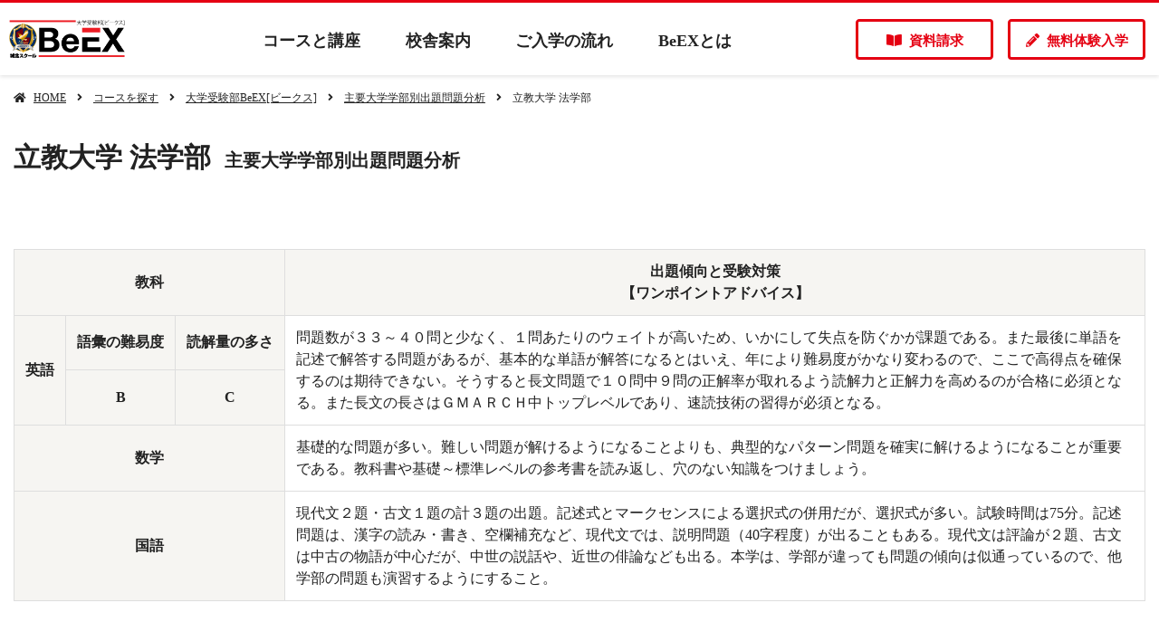

--- FILE ---
content_type: text/html
request_url: https://www.edutechjapan.jp/j-school/beex/exam/rikkyo/ho.html
body_size: 26948
content:
<!DOCTYPE html>
<html lang="ja">
<head>
<meta charset="utf-8">
<meta name="viewport" content="width=device-width,initial-scale=1.0">
<link rel="icon" href="/favicon.ico?202602021632">
<link rel="apple-touch-icon" href="/apple-touch-icon.png?202602021632">
<link rel="stylesheet" href="/j-school/assets/stylesheets/reset.css?202602021632">
<link rel="stylesheet" href="/j-school/assets/stylesheets/fontawesome-free-5.11.2-web-all.min.css?202602021632">
<link rel="stylesheet" href="/j-school/assets/stylesheets/jquery.bxslider.css?202602021632">
<link rel="stylesheet" href="/j-school/assets/stylesheets/featherlight.min.css?202602021632">
<link rel="stylesheet" href="/j-school/assets/stylesheets/common.css?202602021632">
<script src="/j-school/assets/javascripts/jquery-3.4.1.min.js?202602021632"></script>
<script src="/j-school/assets/javascripts/jquery.bxslider.js?202602021632"></script>
<script src="/j-school/assets/javascripts/featherlight.min.js?202602021632"></script>
<script src="/j-school/assets/javascripts/common.js?202602021632"></script>
<meta name="keywords" content="予備校,大学受験,国公立私大受験,個別指導,BeEX,城北スクール">
<meta name="description" content="東京都台東区上野に教室を構える総合予備校、城北スクール大学受験部BeEX[ビークス]の「主要大学学部別出題問題分析 立教大学 法学部」ページです。入試問題出題傾向・テーマ、過去問、対策学習、合否の分かれ目など学部別の概要を掲載。">
<title>主要大学学部別出題問題分析 立教大学 法学部 | 城北スクール大学受験部BeEX[ビークス]</title>
<link rel="stylesheet" href="/j-school/assets/stylesheets/course.css?202602021632">
<link rel="stylesheet" href="/j-school/assets/stylesheets/beex.css?202602021632">
</head>
<body>
<!-- Global site tag (gtag.js) - Google Analytics -->
<script async src="https://www.googletagmanager.com/gtag/js?id=UA-40522985-1"></script>
<script>
  window.dataLayer = window.dataLayer || [];
  function gtag(){dataLayer.push(arguments);}
  gtag('js', new Date());

  gtag('config', 'UA-40522985-1');
  gtag('config', 'AW-11088929634');
</script>
<!-- Yahoo site general tag -->
<script async src="https://s.yimg.jp/images/listing/tool/cv/ytag.js"></script>
<script>
  window.yjDataLayer= window.yjDataLayer|| [];
  function ytag() { yjDataLayer.push(arguments); }
  ytag({"type":"ycl_cookie","config":{"ycl_use_non_cookie_storage":true}});
</script>
<header class="header">
  <nav class="header-nav">
    <div class="header-nav__inner">
      <p class="header-nav__logo header-nav__logo--beex">
        <a href="/j-school/beex/">
          <img src="/j-school/assets/images/common/logo_beex_re1.png" alt="城北スクール大学受験部BeEX[ビークス]">
        </a>
      </p>

      <!-- SP hamburger-menu -->
      <button class="header-nav__menu-trig-btn js-header-nav-menu-trig-btn">
        <span>メニュー</span>
      </button>
      <div class="header-nav__menu js-header-nav-menu">
        <div class="header-nav__menu-inner">
          <ul class="header-nav__menu-list">
            <li class="header-nav__menu-item">
              <a class="header-nav__menu-target" href="/j-school/beex/course_lesson/">コースと講座</a>
            </li>
            <li class="header-nav__menu-item">
              <a class="header-nav__menu-target" href="/j-school/beex/map/ueno/">校舎案内</a>
            </li>
            <li class="header-nav__menu-item">
              <a class="header-nav__menu-target" href="/j-school/beex/course_lesson/entrance.html">ご入学の流れ</a>
            </li>
            <li class="header-nav__menu-item">
              <a class="header-nav__menu-target" href="/j-school/beex/about/">BeEXとは</a>
            </li>
            <li class="header-nav__menu-item">
              <a class="header-nav__menu-target" href="/j-school/beex/success/">合格実績</a>
            </li>
            <li class="header-nav__menu-item">
              <a class="header-nav__menu-target" href="/j-school/beex/achieve/">合格体験記</a>
            </li>
          </ul>
          <div class="header-nav__menu-btn-wrap">
            <a href="https://www.edutechjapan.jp/j-school/beex/form/request.php" class="header-nav__menu-btn header-nav__menu-btn--request"><i class="fas fa-book-open"></i>資料請求</a>
            <a href="/j-school/beex/form/junction.html" class="header-nav__menu-btn header-nav__menu-btn--taiken"><i class="fas fa-pencil-alt"></i>無料体験入学</a>
            <a href="tel:0338450110" class="header-nav__menu-btn header-nav__menu-btn--phone js-header-nav-menu-close-btn"><i class="fas fa-phone-alt"></i>お電話はこちら</a>
            <button class="header-nav__menu-btn header-nav__menu-btn--close js-header-nav-menu-close-btn"><i class="fas fa-times-circle"></i>閉じる</button>
          </div>
        </div>
      </div>
      <!-- /SP hamburger-menu -->

      <!-- PC global-nav -->
      <ul class="header-nav__list">
        <li class="header-nav__item"><a class="header-nav__target" href="/j-school/beex/course_lesson/">コースと講座</a></li>
        <li class="header-nav__item"><a class="header-nav__target" href="/j-school/beex/map/ueno/">校舎案内</a></li>
        <li class="header-nav__item"><a class="header-nav__target" href="/j-school/beex/course_lesson/entrance.html">ご入学の流れ</a></li>
        <li class="header-nav__item"><a class="header-nav__target" href="/j-school/beex/about/">BeEXとは</a></li>
      </ul>
      <div class="header-nav__btn-wrap">
        <ul class="header-nav__btn-list">
          <li class="header-nav__btn-item"><a class="header-nav__btn header-nav__btn--request" href="https://www.edutechjapan.jp/j-school/beex/form/request.php"><i class="fas fa-book-open"></i>資料請求</a></li>
          <li class="header-nav__btn-item"><a class="header-nav__btn header-nav__btn--taiken" href="/j-school/beex/form/junction.html"><i class="fas fa-pencil-alt"></i>無料体験入学</a></li>
        </ul>
      </div>
      <!-- /PC global-nav -->
    </div>
  </nav>
</header>
<main class="main">
  <div class="contents">

    <!-- breadcrumb -->
    <div class="c-breadcrumb">
      <ul class="c-breadcrumb__list">
        <li class="c-breadcrumb__item"><a href="/j-school/">HOME</a></li>
        <li class="c-breadcrumb__item"><a href="/j-school/course/">コースを探す</a></li>
        <li class="c-breadcrumb__item"><a href="/j-school/beex/">大学受験部BeEX[ビークス]</a></li>
        <li class="c-breadcrumb__item"><a href="/j-school/beex/exam/">主要大学学部別出題問題分析</a></li>
        <li class="c-breadcrumb__item"><span>立教大学 法学部</span></li>
      </ul>
    </div>

    <h1 class="c-heading1">立教大学 法学部&ensp;<span class="c-heading1__sub">主要大学学部別出題問題分析</span></h1>

    <div class="course-detail course-detail--highschool beex-course-detail">

      <div class="course-detail__contents course-detail__contents--col1">
        <table class="course-detail__table beex-exam-detail-table">
          <tr>
            <th colspan="3">教科</th>
            <th>出題傾向と受験対策<br>【ワンポイントアドバイス】</th>
          </tr>
          <tr>
            <th class="beex-exam-detail-table__curriculum-header" rowspan="2">英語</th>
            <th class="beex-exam-detail-table__term-header">語彙の難易度</th>
            <th class="beex-exam-detail-table__term-header">読解量の多さ</th>
            <td rowspan="2">問題数が３３～４０問と少なく、１問あたりのウェイトが高いため、いかにして失点を防ぐかが課題である。また最後に単語を記述で解答する問題があるが、基本的な単語が解答になるとはいえ、年により難易度がかなり変わるので、ここで高得点を確保するのは期待できない。そうすると長文問題で１０問中９問の正解率が取れるよう読解力と正解力を高めるのが合格に必須となる。また長文の長さはＧＭＡＲＣＨ中トップレベルであり、速読技術の習得が必須となる。</td>
          </tr>
          <tr>
            <th>B</th>
            <th>C</th>
          </tr>
          <tr>
            <th class="beex-exam-detail-table__curriculum-header" colspan="3">数学</th>
            <td>基礎的な問題が多い。難しい問題が解けるようになることよりも、典型的なパターン問題を確実に解けるようになることが重要である。教科書や基礎～標準レベルの参考書を読み返し、穴のない知識をつけましょう。</td>
          </tr>
          <tr>
            <th class="beex-exam-detail-table__curriculum-header" colspan="3">国語</th>
            <td>現代文２題・古文１題の計３題の出題。記述式とマークセンスによる選択式の併用だが、選択式が多い。試験時間は75分。記述問題は、漢字の読み・書き、空欄補充など、現代文では、説明問題（40字程度）が出ることもある。現代文は評論が２題、古文は中古の物語が中心だが、中世の説話や、近世の俳論なども出る。本学は、学部が違っても問題の傾向は似通っているので、他学部の問題も演習するようにすること。</td>
          </tr>
        </table>
      </div>

      <hr class="c-hr">

      <div class="course-detail__contents course-detail__contents--col1">
  <table class="course-detail__table beex-exam-link-table">
    <tr>
      <th colspan="3">慶應義塾大学</th>
    </tr>
    <tr>
      <td><a class="c-text-link" href="/j-school/beex/exam/keio/bun.html">文学部</a></td>
      <td><a class="c-text-link" href="/j-school/beex/exam/keio/keizai.html">経済学部</a></td>
      <td><a class="c-text-link" href="/j-school/beex/exam/keio/ho.html">法学部</a></td>
    </tr>
    <tr>
      <td><a class="c-text-link" href="/j-school/beex/exam/keio/sho.html">商学部</a></td>
      <td><a class="c-text-link" href="/j-school/beex/exam/keio/i.html">医学部</a></td>
      <td><a class="c-text-link" href="/j-school/beex/exam/keio/riko.html">理工学部</a></td>
    </tr>
    <tr>
      <td><a class="c-text-link" href="/j-school/beex/exam/keio/sogoseisaku.html">総合政策学部</a></td>
      <td><a class="c-text-link" href="/j-school/beex/exam/keio/kankyojoho.html">環境情報学部</a></td>
      <td><a class="c-text-link" href="/j-school/beex/exam/keio/kangoiryo.html">看護医療学部</a></td>
    </tr>
    <tr>
      <td><a class="c-text-link" href="/j-school/beex/exam/keio/yaku.html">薬学部</a></td>
    </tr>
  </table>

  <table class="course-detail__table beex-exam-link-table">
    <tr>
      <th colspan="3">早稲田大学</th>
    </tr>
    <tr>
      <td><a class="c-text-link" href="/j-school/beex/exam/waseda/seijikeizai.html">政治経済学部</a></td>
      <td><a class="c-text-link" href="/j-school/beex/exam/waseda/ho.html">法学部</a></td>
      <td><a class="c-text-link" href="/j-school/beex/exam/waseda/bunkakoso.html">文化構想学部</a></td>
    </tr>
    <tr>
      <td><a class="c-text-link" href="/j-school/beex/exam/waseda/bun.html">文学部</a></td>
      <td><a class="c-text-link" href="/j-school/beex/exam/waseda/kyoiku.html">教育学部</a></td>
      <td><a class="c-text-link" href="/j-school/beex/exam/waseda/kokusaikyoyo.html">国際教養学部</a></td>
    </tr>
    <tr>
      <td><a class="c-text-link" href="/j-school/beex/exam/waseda/sho.html">商学部</a></td>
      <td><a class="c-text-link" href="/j-school/beex/exam/waseda/kikanriko.html">基幹理工学部</a></td>
      <td><a class="c-text-link" href="/j-school/beex/exam/waseda/sozoriko.html">創造理工学部</a></td>
    </tr>
    <tr>
      <td><a class="c-text-link" href="/j-school/beex/exam/waseda/senshinriko.html">先進理工学部</a></td>
      <td><a class="c-text-link" href="/j-school/beex/exam/waseda/shakaika.html">社会科学部</a></td>
      <td><a class="c-text-link" href="/j-school/beex/exam/waseda/ningenka.html">人間科学部</a></td>
    </tr>
    <tr>
      <td><a class="c-text-link" href="/j-school/beex/exam/waseda/sportska.html">スポーツ科学部</a></td>
    </tr>
  </table>

  <table class="course-detail__table beex-exam-link-table">
    <tr>
      <th colspan="3">上智大学</th>
    </tr>
    <tr>
      <td><a class="c-text-link" href="/j-school/beex/exam/sophia/shin.html">神学部</a></td>
      <td><a class="c-text-link" href="/j-school/beex/exam/sophia/bun.html">文学部</a></td>
      <td><a class="c-text-link" href="/j-school/beex/exam/sophia/sogoningenka.html">総合人間科学部</a></td>
    </tr>
    <tr>
      <td><a class="c-text-link" href="/j-school/beex/exam/sophia/ho.html">法学部</a></td>
      <td><a class="c-text-link" href="/j-school/beex/exam/sophia/keizai.html">経済学部</a></td>
      <td><a class="c-text-link" href="/j-school/beex/exam/sophia/gaikokugo.html">外国語学部</a></td>
    </tr>
    <tr>
      <td><a class="c-text-link" href="/j-school/beex/exam/sophia/sogoglobal.html">総合グローバル学部</a></td>
      <td><a class="c-text-link" href="/j-school/beex/exam/sophia/riko.html">理工学部</a></td>
      <td><a class="c-text-link" href="/j-school/beex/exam/sophia/kokusaikyoyo.html">国際教養学部</a></td>
    </tr>
  </table>

  <table class="course-detail__table beex-exam-link-table">
    <tr>
      <th colspan="3">東京理科大学</th>
    </tr>
    <tr>
      <td><a class="c-text-link" href="/j-school/beex/exam/tus/ri.html">理学部</a></td>
      <td><a class="c-text-link" href="/j-school/beex/exam/tus/ko.html">工学部</a></td>
      <td><a class="c-text-link" href="/j-school/beex/exam/tus/yaku.html">薬学部</a></td>
    </tr>
    <tr>
      <td><a class="c-text-link" href="/j-school/beex/exam/tus/riko.html">理工学部</a></td>
      <td><a class="c-text-link" href="/j-school/beex/exam/tus/kisoko.html">基礎工学部</a></td>
      <td><a class="c-text-link" href="/j-school/beex/exam/tus/keiei.html">経営学部</a></td>
    </tr>
  </table>

  <table class="course-detail__table beex-exam-link-table">
    <tr>
      <th colspan="3">学習院大学</th>
    </tr>
    <tr>
      <td><a class="c-text-link" href="/j-school/beex/exam/gakushuin/ho.html">法学部</a></td>
      <td><a class="c-text-link" href="/j-school/beex/exam/gakushuin/keizai.html">経済学部</a></td>
      <td><a class="c-text-link" href="/j-school/beex/exam/gakushuin/bun.html">文学部</a></td>
    </tr>
    <tr>
      <td><a class="c-text-link" href="/j-school/beex/exam/gakushuin/ri.html">理学部</a></td>
    </tr>
  </table>

  <table class="course-detail__table beex-exam-link-table">
    <tr>
      <th colspan="3">明治大学</th>
    </tr>
    <tr>
      <td><a class="c-text-link" href="/j-school/beex/exam/meiji/ho.html">法学部</a></td>
      <td><a class="c-text-link" href="/j-school/beex/exam/meiji/sho.html">商学部</a></td>
      <td><a class="c-text-link" href="/j-school/beex/exam/meiji/seijikeizai.html">政治経済学部</a></td>
    </tr>
    <tr>
      <td><a class="c-text-link" href="/j-school/beex/exam/meiji/bun.html">文学部</a></td>
      <td><a class="c-text-link" href="/j-school/beex/exam/meiji/no.html">農学部</a></td>
      <td><a class="c-text-link" href="/j-school/beex/exam/meiji/keiei.html">経営学部</a></td>
    </tr>
    <tr>
      <td><a class="c-text-link" href="/j-school/beex/exam/meiji/johocommunication.html">情報コミュニケーション学部</a></td>
      <td><a class="c-text-link" href="/j-school/beex/exam/meiji/kokusainihon.html">国際日本学部</a></td>
      <td><a class="c-text-link" href="/j-school/beex/exam/meiji/sogosuri.html">総合数理学部</a></td>
    </tr>
    <tr>
      <td><a class="c-text-link" href="/j-school/beex/exam/meiji/riko.html">理工学部</a></td>
    </tr>
  </table>

  <table class="course-detail__table beex-exam-link-table">
    <tr>
      <th colspan="3">青山学院大学</th>
    </tr>
    <tr>
      <td><a class="c-text-link" href="/j-school/beex/exam/aoyamagakuin/kyoikuningenka.html">教育人間科学部</a></td>
      <td><a class="c-text-link" href="/j-school/beex/exam/aoyamagakuin/bun.html">文学部</a></td>
      <td><a class="c-text-link" href="/j-school/beex/exam/aoyamagakuin/sogobunkaseisaku.html">総合文化政策学部</a></td>
    </tr>
    <tr>
      <td><a class="c-text-link" href="/j-school/beex/exam/aoyamagakuin/keizai.html">経済学部</a></td>
      <td><a class="c-text-link" href="/j-school/beex/exam/aoyamagakuin/ho.html">法学部</a></td>
      <td><a class="c-text-link" href="/j-school/beex/exam/aoyamagakuin/keiei.html">経営学部</a></td>
    </tr>
    <tr>
      <td><a class="c-text-link" href="/j-school/beex/exam/aoyamagakuin/kokusaiseijikeizai.html">国際政治経済学部</a></td>
      <td><a class="c-text-link" href="/j-school/beex/exam/aoyamagakuin/shakaijoho.html">社会情報学部</a></td>
      <td><a class="c-text-link" href="/j-school/beex/exam/aoyamagakuin/riko.html">理工学部</a></td>
    </tr>
  </table>

  <table class="course-detail__table beex-exam-link-table">
    <tr>
      <th colspan="3">立教大学</th>
    </tr>
    <tr>
      <td><a class="c-text-link" href="/j-school/beex/exam/rikkyo/bun.html">文学部</a></td>
      <td><a class="c-text-link" href="/j-school/beex/exam/rikkyo/ibunkacommunication.html">異文化コミュニケーション学部</a></td>
      <td><a class="c-text-link" href="/j-school/beex/exam/rikkyo/ho.html">法学部</a></td>
    </tr>
    <tr>
      <td><a class="c-text-link" href="/j-school/beex/exam/rikkyo/kanko.html">観光学部</a></td>
      <td><a class="c-text-link" href="/j-school/beex/exam/rikkyo/keizai.html">経済学部</a></td>
      <td><a class="c-text-link" href="/j-school/beex/exam/rikkyo/communityfukushi.html">コミュニティ福祉学部</a></td>
    </tr>
    <tr>
      <td><a class="c-text-link" href="/j-school/beex/exam/rikkyo/keiei.html">経営学部</a></td>
      <td><a class="c-text-link" href="/j-school/beex/exam/rikkyo/shakai.html">社会学部</a></td>
      <td><a class="c-text-link" href="/j-school/beex/exam/rikkyo/gendaishinri.html">現代心理学部</a></td>
    </tr>
    <tr>
      <td><a class="c-text-link" href="/j-school/beex/exam/rikkyo/ri.html">理学部</a></td>
    </tr>
  </table>

  <table class="course-detail__table beex-exam-link-table">
    <tr>
      <th colspan="3">中央大学</th>
    </tr>
    <tr>
      <td><a class="c-text-link" href="/j-school/beex/exam/chuo/ho.html">法学部</a></td>
      <td><a class="c-text-link" href="/j-school/beex/exam/chuo/keizai.html">経済学部</a></td>
      <td><a class="c-text-link" href="/j-school/beex/exam/chuo/sho.html">商学部</a></td>
    </tr>
    <tr>
      <td><a class="c-text-link" href="/j-school/beex/exam/chuo/bun.html">文学部</a></td>
      <td><a class="c-text-link" href="/j-school/beex/exam/chuo/sogoseisaku.html">総合政策学部</a></td>
      <td><a class="c-text-link" href="/j-school/beex/exam/chuo/riko.html">理工学部</a></td>
    </tr>
  </table>

  <table class="course-detail__table beex-exam-link-table">
    <tr>
      <th colspan="3">法政大学</th>
    </tr>
    <tr>
      <td><a class="c-text-link" href="/j-school/beex/exam/hosei/ho_horitsu_seiji.html">法学部（法律学科・政治学科）</a></td>
      <td><a class="c-text-link" href="/j-school/beex/exam/hosei/kokusaibunka.html">国際文化学部</a></td>
      <td><a class="c-text-link" href="/j-school/beex/exam/hosei/carrierdesign.html">キャリアデザイン学部</a></td>
    </tr>
    <tr>
      <td><a class="c-text-link" href="/j-school/beex/exam/hosei/ho_kokusaiseiji.html">法学部（国際政治学科）</a></td>
      <td><a class="c-text-link" href="/j-school/beex/exam/hosei/bun.html">文学部</a></td>
      <td><a class="c-text-link" href="/j-school/beex/exam/hosei/keiei.html">経営学部</a></td>
    </tr>
    <tr>
      <td><a class="c-text-link" href="/j-school/beex/exam/hosei/ningenkankyo.html">人間環境学部</a></td>
      <td><a class="c-text-link" href="/j-school/beex/exam/hosei/globalkyoyo.html">グローバル教養学部</a></td>
      <td><a class="c-text-link" href="/j-school/beex/exam/hosei/johoka.html">情報科学部</a></td>
    </tr>
    <tr>
      <td><a class="c-text-link" href="/j-school/beex/exam/hosei/designko.html">デザイン工学部</a></td>
      <td><a class="c-text-link" href="/j-school/beex/exam/hosei/riko.html">理工学部</a></td>
      <td><a class="c-text-link" href="/j-school/beex/exam/hosei/seimeika.html">生命科学部</a></td>
    </tr>
    <tr>
      <td><a class="c-text-link" href="/j-school/beex/exam/hosei/keizai.html">経済学部</a></td>
      <td><a class="c-text-link" href="/j-school/beex/exam/hosei/shakai.html">社会学部</a></td>
      <td><a class="c-text-link" href="/j-school/beex/exam/hosei/gendaifukushi.html">現代福祉学部</a></td>
    </tr>
    <tr>
      <td><a class="c-text-link" href="/j-school/beex/exam/hosei/sportskenko.html">スポーツ健康学部</a></td>
    </tr>
  </table>
</div>
    </div>

    <div class="inquiry">
  <h2 class="c-heading2 inquiry__title">お問い合わせ</h2>
  <div class="inquiry__contents">
    <ul class="inquiry__list">
      <li class="inquiry__item inquiry__item--request">
        <h3 class="inquiry__item-heading"><span class="c-underline">「詳しいカリキュラムや授業料を知りたい」</span></h3>
        <a class="inquiry__btn" href="https://www.edutechjapan.jp/j-school/beex/form/request.php"><i class="fas fa-book-open"></i>資料請求<i class="fas fa-chevron-right"></i></a>
      </li>
      <li class="inquiry__item inquiry__item--taiken">
        <h3 class="inquiry__item-heading"><span class="c-underline">「実際の授業を体験してから入学を決めたい」</span></h3>
        <a class="inquiry__btn" href="/j-school/beex/form/junction.html"><i class="fas fa-pencil-alt"></i>無料体験入学<i class="fas fa-chevron-right"></i></a>
      </li>
      <li class="inquiry__item inquiry__item--phone">
        <h3 class="inquiry__item-heading"><span class="c-underline"><i class="fas fa-phone-alt"></i>お電話でのお問い合わせは・・・</span></h3>
        <a class="inquiry__phone" href="tel:03-5806-1147">
          <span class="inquiry__phone-number">03-5806-1147</span>
          <span class="inquiry__phone-notice">受付時間: 14:00～21:00</span>
        </a>
      </li>
    </ul>
  </div>
</div>

    <div class="sub-bnr-fixed">
  <ul class="sub-bnr-fixed__list">
    <li class="sub-bnr-fixed__item">
      <a class="sub-bnr-fixed__target" href="/j-school/beex/success/">
        <img src="/j-school/assets/images/beex/common/sub_bnr/bnr_achievement_2025.png" alt="合格実績">
      </a>
    </li>
    <li class="sub-bnr-fixed__item">
      <a class="sub-bnr-fixed__target" href="/j-school/beex/achieve/">
        <img src="/j-school/assets/images/beex/common/sub_bnr/bnr_experience.png" alt="合格体験記 喜びの声">
      </a>
    </li>
    <li class="sub-bnr-fixed__item">
      <a class="sub-bnr-fixed__target" href="/j-school/beex/form/junction.html">
        <img src="/j-school/assets/images/beex/common/sub_bnr/bnr_taiken.png" alt="無料体験入学">
      </a>
    </li>
    <li class="sub-bnr-fixed__item">
      <a class="sub-bnr-fixed__target" href="/j-school/beex/about/scholarship.html">
        <img src="/j-school/assets/images/beex/common/sub_bnr/bnr_scholarship.png" alt="特待生試験受付中">
      </a>
    </li>
    <li class="sub-bnr-fixed__item">
      <a class="sub-bnr-fixed__target" href="/j-school/beex/exam/">
        <img src="/j-school/assets/images/beex/common/sub_bnr/bnr_exam.png" alt="主要大学学部別出題問題分析">
      </a>
    </li>
    <!--<li class="sub-bnr-fixed__item">
      <a class="sub-bnr-fixed__target" href="/j-school/assets/pdf/beex/2023winter.pdf" target="_blank">
        <img src="/j-school/assets/images/beex/common/sub_bnr/bnr_winter.png" alt="冬期講習生受付中">
      </a>
    </li>-->
  </ul>
</div>

    <div class="pagetop js-pagetop">
  <a href="#"></a>
</div>
  </div>
</main>

<footer class="footer">
  <div class="footer-link">
    <div class="footer-link__inner">
      <div class="footer-link__nav">
        <ul class="footer-link__nav-list">
          <li class="footer-link__nav-item"><a href="/j-school/beex/course_lesson/">コースと講座</a></li>
          <li class="footer-link__nav-item"><a href="/j-school/beex/map/ueno/">校舎案内</a></li>
          <li class="footer-link__nav-item"><a href="/j-school/beex/course_lesson/entrance.html">ご入学の流れ</a></li>
          <li class="footer-link__nav-item"><a href="/j-school/beex/about/">BeEXとは</a></li>
          <li class="footer-link__nav-item"><a href="/j-school/beex/success/">合格実績</a></li>
          <li class="footer-link__nav-item"><a href="/j-school/beex/achieve/">合格体験記</a></li>
        </ul>
        <ul class="footer-link__nav-list footer-link__nav-list--sub">
          <li class="footer-link__nav-item"><a href="/j-school/privacypolicy/">プライバシーポリシー</a></li>
          <li class="footer-link__nav-item"><a href="/j-school/sitemap/">サイトマップ</a></li>
          <li class="footer-link__nav-item"><a href="https://j-school-recruit.net/" target="_blank">採用情報</a></li>
        </ul>
      </div>
      <div class="footer-link__company">
        <div class="footer-link__company-logo footer-link__company-logo--beex">
          <a href="/j-school/beex/">
            <img src="/j-school/assets/images/common/logo_beex_re1.png" alt="城北スクール大学受験部BeEX[ビークス]">
          </a>
        </div>
        <div class="footer-link__company-data">
          <ul>
            <li>城北スクール本部</li>
            <li>〒110-0005 台東区上野7-2-8 岡田ビル4階</li>
            <li>TEL: 03-3845-0110（受付時間: 10:00～19:00 ※日曜日は除きます）</li>
            <li class="footer-link__company-group">
              <p>グループ塾:</p>
              <ul>
                <li><a href="https://www.school21.jp/" target="_blank">スクール21</a></li>
              </ul>
            </li>
          </ul>
        </div>
      </div>
    </div>
  </div>
  <div class="footer-copyright">
    <div class="footer-copyright__inner">Copyright &copy; Johoku-school All rights reserved.</div>
  </div>
</footer>

</body>
</html>


--- FILE ---
content_type: text/css
request_url: https://www.edutechjapan.jp/j-school/assets/stylesheets/common.css?202602021632
body_size: 66900
content:
@charset "UTF-8";
*,
::after,
::before {
  box-sizing: border-box; }

html {
  font-size: 62.5%; }

body {
  color: #222222;
  background: #ffffff;
  -webkit-text-size-adjust: 100%;
  -webkit-font-smoothing: antialiased;
  line-height: 1.5;
  font-family: "游ゴシック体", YuGothic, "游ゴシック", "Yu Gothic", "Hiragino Kaku Gothic ProN", "メイリオ";
  font-weight: 500;
  font-feature-settings: "palt"; }
  body.is-fixed {
    position: fixed;
    width: 100%;
    height: 100%; }

img {
  max-width: 100%; }

a,
a:visited {
  text-decoration: none; }

.featherlight .featherlight-content {
  min-width: auto; }
.featherlight .featherlight-image {
  max-height: 90vh;
  width: auto; }

.c-contents {
  margin-top: 40px;
  padding: 0 15px; }
  @media screen and (min-width: 961px) {
    .c-contents {
      max-width: 1280px;
      margin: 80px auto 0; } }
  @media screen and (min-width: 1281px) {
    .c-contents {
      padding: 0; } }
  .c-contents__img {
    margin: 40px 0 80px;
    text-align: center; }
    @media screen and (min-width: 961px) {
      .c-contents__img {
        margin: 80px 0 120px; } }
    .c-contents__img.c-contents__img--sp {
      display: block; }
      @media screen and (min-width: 961px) {
        .c-contents__img.c-contents__img--sp {
          display: none; } }
    .c-contents__img.c-contents__img--pc {
      display: none; }
      @media screen and (min-width: 961px) {
        .c-contents__img.c-contents__img--pc {
          display: block; } }
    @media screen and (min-width: 961px) {
      .c-contents__img a {
        transition: ease .2s; }
        .c-contents__img a:hover {
          opacity: 0.8; } }
    .c-contents__img img {
      max-width: 100%; }
      @media screen and (min-width: 961px) {
        .c-contents__img img {
          max-width: 550px; } }
  .c-contents__title:not(:first-child) {
    margin-top: 32px; }
    @media screen and (min-width: 961px) {
      .c-contents__title:not(:first-child) {
        margin-top: 48px; } }
  .c-contents__body {
    margin-top: 40px; }
    @media screen and (min-width: 961px) {
      .c-contents__body {
        margin-top: 0;
        display: flex;
        flex-wrap: wrap;
        justify-content: space-between; } }
  .c-contents__body-inner {
    margin: 20px 0 0;
    padding: 0 0 20px 0; }
    @media screen and (min-width: 961px) {
      .c-contents__body-inner {
        margin: 0;
        padding: 0 0 40px 0;
        width: calc(50% - 60px); }
        .c-contents__body.c-contents__body--col3 .c-contents__body-inner {
          width: calc(33.33333% - 60px); } }
  .c-contents__body-title {
    font-size: 1.6rem;
    margin-bottom: 16px; }
    @media screen and (min-width: 961px) {
      .c-contents__body-title {
        font-size: 2.2rem;
        margin-bottom: 24px; } }
    .c-contents__body-title:not(:first-child) {
      margin-top: 32px; }
      @media screen and (min-width: 961px) {
        .c-contents__body-title:not(:first-child) {
          margin-top: 40px; } }
  .c-contents__body-contents {
    font-size: 1.4rem; }
    @media screen and (min-width: 961px) {
      .c-contents__body-contents {
        font-size: 2rem; } }
    .c-contents__body-contents a {
      color: #222222;
      text-decoration: underline; }
      .c-contents__body-contents a:hover {
        text-decoration: none; }
    .c-contents__body-contents + .c-contents__body-contents {
      margin-top: 36px; }
      @media screen and (min-width: 961px) {
        .c-contents__body-contents + .c-contents__body-contents {
          margin-top: 40px; } }
  .c-contents__body-text {
    font-size: 1.4rem;
    margin: 8px 0 32px; }
    @media screen and (min-width: 961px) {
      .c-contents__body-text {
        font-size: 1.8rem;
        margin: 16px 0 32px; } }
    .c-contents__body-text a {
      color: #222222;
      text-decoration: underline; }
      .c-contents__body-text a:hover {
        text-decoration: none; }
  .c-contents__body-img {
    display: flex;
    justify-content: space-between;
    align-items: center;
    margin: 8px 0 16px; }
    @media screen and (min-width: 961px) {
      .c-contents__body-img {
        margin: 16px 0 32px; } }
    .c-contents__body-img > img {
      width: calc(33.3% - 12px); }
      @media screen and (min-width: 961px) {
        .c-contents__body-img > img {
          width: calc(33.3% - 20px); } }
  .c-contents__list.c-contents__list--ordered {
    list-style: decimal inside;
    padding-left: 1.4rem;
    text-indent: -1.4rem; }
    @media screen and (min-width: 961px) {
      .c-contents__list.c-contents__list--ordered {
        padding-left: 2rem;
        text-indent: -2rem; } }
  .c-contents__text + .c-contents__list {
    margin-top: 16px; }
    @media screen and (min-width: 961px) {
      .c-contents__text + .c-contents__list {
        margin-top: 24px; } }
  .c-contents__list-item {
    font-size: 1.4rem; }
    @media screen and (min-width: 961px) {
      .c-contents__list-item {
        font-size: 1.8rem; } }
    .c-contents__list-item:not(:first-child) {
      margin-top: 16px; }
      @media screen and (min-width: 961px) {
        .c-contents__list-item:not(:first-child) {
          margin-top: 24px; } }

.c-label {
  display: inline-block;
  padding: 4px 8px;
  font-size: 1.6rem;
  margin-right: 8px;
  border-radius: 4px; }
  @media screen and (min-width: 961px) {
    .c-label {
      padding: 4px 16px;
      font-size: 2rem;
      margin-right: 16px; } }
  .c-label.c-label--primaryschool {
    color: #ffffff;
    background-color: #eeb900; }
  .c-label.c-label--juniorhighschool {
    color: #ffffff;
    background-color: #4d9b74; }
  .c-label.c-label--highschool {
    color: #ffffff;
    background-color: #4062a8; }
  .c-label.c-label--event {
    color: #ffffff;
    background-color: #f23e54; }

.c-label-circle {
  text-align: center;
  display: inline-block;
  font-size: 1.6rem;
  margin-right: 8px;
  border-radius: 20px;
  color: #ffffff;
  width: 30px;
  height: 30px;
  line-height: 30px; }
  @media screen and (min-width: 961px) {
    .c-label-circle {
      width: 40px;
      height: 40px;
      line-height: 40px;
      font-size: 2rem;
      margin-right: 16px; } }
  .c-label-circle.c-label-circle--summer {
    color: #ffffff;
    background-color: #0084ff; }
  .c-label-circle.c-label-circle--autumn {
    color: #ffffff;
    background-color: #fe4a00; }
  .c-label-circle.c-label-circle--winter {
    color: #ffffff;
    background-color: #96d1ca; }

.c-heading1 {
  line-height: 1.4;
  font-size: 2.4rem;
  margin: 24px 0;
  padding: 0 15px; }
  @media screen and (min-width: 961px) {
    .c-heading1 {
      max-width: 1280px;
      font-size: 3rem;
      margin: 36px auto; } }
  @media screen and (min-width: 1281px) {
    .c-heading1 {
      padding: 0; } }
  .c-heading1__sub {
    font-size: 1.4rem; }
    @media screen and (min-width: 961px) {
      .c-heading1__sub {
        font-size: 2rem; } }
  .c-heading1 span {
    display: inline-block; }

.c-heading2 {
  position: relative;
  padding-left: 16px;
  line-height: 1.4;
  font-size: 1.8rem;
  margin-bottom: 24px; }
  @media screen and (min-width: 961px) {
    .c-heading2 {
      padding-left: 24px;
      font-size: 2.4rem;
      margin-bottom: 36px; } }
  .c-heading2::before {
    content: '';
    position: absolute;
    top: 50%;
    left: 0;
    transform: translateY(-50%);
    display: block;
    width: 3px;
    height: 115%;
    background-color: #e50012; }
  .c-heading2__sub {
    font-size: 1.4rem; }
    @media screen and (min-width: 961px) {
      .c-heading2__sub {
        font-size: 1.8rem; } }

.c-heading3 {
  position: relative;
  padding-left: 16px;
  line-height: 1.4;
  font-size: 1.6rem;
  margin-bottom: 24px; }
  @media screen and (min-width: 961px) {
    .c-heading3 {
      padding-left: 24px;
      font-size: 2rem;
      margin-bottom: 36px; } }
  .c-heading3::before {
    content: '';
    position: absolute;
    top: 50%;
    left: 0;
    transform: translateY(-50%);
    display: block;
    width: 3px;
    height: 115%;
    background-color: #e50012; }

.c-heading4 {
  position: relative;
  line-height: 1.6;
  font-size: 1.6rem;
  margin-bottom: 24px; }
  @media screen and (min-width: 961px) {
    .c-heading4 {
      font-size: 2rem;
      margin-bottom: 36px; } }

.c-heading5 {
  position: relative;
  padding-left: 12px;
  line-height: 1.4;
  font-size: 1.4rem;
  margin-bottom: 16px; }
  @media screen and (min-width: 961px) {
    .c-heading5 {
      padding-left: 20px;
      font-size: 1.8rem;
      margin-bottom: 24px; } }
  .c-heading5::before {
    content: '';
    position: absolute;
    top: 50%;
    left: 0;
    transform: translateY(-50%);
    display: block;
    width: 3px;
    height: 115%;
    background-color: #e50012; }

.c-heading6 {
  position: relative;
  line-height: 1.6;
  font-size: 1.6rem;
  margin-bottom: 24px;
  padding: 6px 12px;
  background-color: rgba(229, 0, 18, 0.1); }
  @media screen and (min-width: 961px) {
    .c-heading6 {
      font-size: 2rem;
      margin-bottom: 36px;
      padding: 8px 16px; } }
  .c-heading6.c-heading6--primaryschool {
    background-color: rgba(238, 185, 0, 0.2); }
  .c-heading6.c-heading6--juniorhighschool {
    background-color: rgba(77, 155, 116, 0.2); }
  .c-heading6.c-heading6--highschool {
    background-color: rgba(64, 98, 168, 0.2); }

.c-heading7 {
  text-align: center;
  line-height: 1.4;
  font-size: 2rem;
  margin-bottom: 50px; }
  @media screen and (min-width: 961px) {
    .c-heading7 {
      font-size: 2.6rem;
      margin-bottom: 100px; } }
  .c-heading7 > span {
    display: inline-block;
    position: relative; }
    .c-heading7 > span::before {
      content: '';
      position: absolute;
      bottom: -16px;
      left: 50%;
      transform: translateX(-50%);
      display: block;
      height: 3px;
      width: 50px;
      background-color: #e50012; }

.c-breadcrumb {
  margin-top: 16px;
  padding: 0 15px;
  font-size: 1rem; }
  @media screen and (min-width: 961px) {
    .c-breadcrumb {
      font-size: 1.2rem;
      max-width: 1280px;
      margin: 16px auto 0; } }
  @media screen and (min-width: 1281px) {
    .c-breadcrumb {
      padding: 0; } }
  .c-breadcrumb a {
    color: #222222;
    text-decoration: underline; }
    .c-breadcrumb a:hover {
      text-decoration: none; }
  .c-breadcrumb__list {
    display: flex;
    overflow-x: auto;
    -webkit-overflow-scrolling: touch;
    overflow-scrolling: touch;
    white-space: nowrap; }
  .c-breadcrumb__item:first-child {
    position: relative; }
    .c-breadcrumb__item:first-child::before {
      font-family: 'Font Awesome 5 Free';
      font-weight: 900;
      content: '\f015';
      padding-right: 4px; }
      @media screen and (min-width: 961px) {
        .c-breadcrumb__item:first-child::before {
          padding-right: 8px; } }
  .c-breadcrumb__item + .c-breadcrumb__item {
    position: relative;
    padding-left: 8px; }
    @media screen and (min-width: 961px) {
      .c-breadcrumb__item + .c-breadcrumb__item {
        padding-left: 12px; } }
    .c-breadcrumb__item + .c-breadcrumb__item::before {
      font-family: 'Font Awesome 5 Free';
      font-weight: 900;
      content: '\f105';
      padding-right: 8px; }
      @media screen and (min-width: 961px) {
        .c-breadcrumb__item + .c-breadcrumb__item::before {
          padding-right: 12px; } }

.c-btn-wrap {
  text-align: center;
  margin: 40px 0 80px; }
  .c-btn-wrap p + p {
    margin-top: 16px; }
    @media screen and (min-width: 961px) {
      .c-btn-wrap p + p {
        margin-top: 24px; } }

.c-btn {
  display: inline-block;
  width: 60%;
  min-width: 240px;
  text-align: center;
  position: relative;
  font-size: 1.6rem;
  font-weight: 700;
  line-height: 1;
  text-align: center;
  padding: 12px 24px 12px 16px;
  border-radius: 4px;
  color: #222222;
  background-color: #f6f5f2;
  border: 1px solid #eeeeee; }
  @media screen and (min-width: 961px) {
    .c-btn {
      font-size: 2rem;
      width: 40%; }
      .c-btn::before {
        position: absolute;
        content: "";
        top: 0;
        left: 0;
        width: 100%;
        height: 100%;
        transition: ease .2s; }
      .c-btn:hover::before {
        background-color: rgba(0, 0, 0, 0.1); }
      .c-btn.c-btn--disabled:hover::before {
        background-color: transparent; } }
  @media screen and (min-width: 1281px) {
    .c-btn {
      width: 30%; } }
  .c-btn.c-btn--xl {
    padding: 16px 32px;
    font-size: 1.6rem;
    width: 90%; }
    @media screen and (min-width: 961px) {
      .c-btn.c-btn--xl {
        font-size: 2.2rem;
        width: 80%; } }
  .c-btn.c-btn--xxl {
    padding: 16px 32px;
    font-size: 1.8rem;
    width: 90%; }
    @media screen and (min-width: 961px) {
      .c-btn.c-btn--xxl {
        padding: 20px 32px;
        font-size: 2.2rem;
        width: 80%; } }
  .c-btn.c-btn--full {
    width: 100%; }
  .c-btn.c-btn--disabled {
    color: #ffffff;
    background-color: #dedede !important; }
  .c-btn.c-btn--achievement {
    color: #ffffff;
    background-color: #ff7170;
    border-color: #ff7170; }
  .c-btn.c-btn--highschool {
    color: #ffffff;
    background-color: #4062a8;
    border-color: #4062a8; }
  .c-btn.c-btn--process {
    color: #ffffff;
    background-color: #10af9e;
    border-color: #10af9e; }
  .c-btn.c-btn--success {
    color: #ffffff;
    background-color: #84b602;
    border-color: #84b602; }
  .c-btn::after {
    position: absolute;
    top: 50%;
    right: 16px;
    font-family: 'Font Awesome 5 Free';
    font-weight: 900;
    content: '\f054';
    transform: translateY(-50%); }

.c-line-through {
  text-decoration: line-through; }

.c-underline {
  font-weight: 700;
  border-bottom: 5px solid #fff100; }
  .c-experience-body .c-underline {
    border-color: #ff7170; }

.c-align-center {
  text-align: center; }

.c-align-right {
  text-align: right; }

.c-notice {
  color: #7a7a7a;
  font-size: 1.2rem; }
  @media screen and (min-width: 961px) {
    .c-notice {
      font-size: 1.4rem; } }
  .c-notice.c-notice--s {
    font-size: 1rem; }
    @media screen and (min-width: 961px) {
      .c-notice.c-notice--s {
        font-size: 1.2rem; } }

.c-attention {
  font-size: 1.4rem;
  font-weight: 700;
  color: #8a6d3b;
  background-color: #fcf8e3;
  padding: 16px 12px;
  border: 1px solid #faebcc;
  border-radius: 4px;
  text-align: center; }
  @media screen and (min-width: 961px) {
    .c-attention {
      padding: 24px;
      font-size: 2.2rem; } }

.c-select {
  position: relative; }
  .c-select::after {
    font-size: 1.4rem;
    position: absolute;
    top: 50%;
    right: 8px;
    font-family: 'Font Awesome 5 Free';
    font-weight: 900;
    content: '\f078';
    pointer-events: none;
    transform: translateY(-50%); }
    @media screen and (min-width: 961px) {
      .c-select::after {
        font-size: 2.6rem;
        right: 24px; } }
  .c-select__select {
    font-size: 1.3rem;
    -moz-appearance: none;
    -webkit-appearance: none;
    appearance: none;
    background-color: #f6f5f2;
    border: 1px solid #eeeeee;
    border-radius: 0;
    color: inherit;
    cursor: pointer;
    font-family: inherit;
    font-weight: 500;
    padding: 8px 16px;
    width: 100%; }
    @media screen and (min-width: 961px) {
      .c-select__select {
        font-size: 2.2rem;
        padding: 16px 32px; } }
    .c-select__select::-ms-expand {
      display: none; }
    .c-select__select:focus, .c-select__select:hover {
      background-color: #efeee9;
      box-shadow: none;
      outline: none; }
    .c-select__select option {
      font-weight: 500; }

.c-text-link {
  color: #0066cc;
  text-decoration: underline;
  font-size: 1.4rem; }
  .c-text-link:hover {
    text-decoration: none; }
  @media screen and (min-width: 961px) {
    .c-text-link {
      font-size: 1.6rem; } }

.c-text-emphasis {
  color: #e50012;
  font-weight: 700; }

.c-text-underline {
  text-decoration: underline; }

.c-experience-body {
  padding: 16px 16px 0;
  background: url("/j-school/assets/images/common/bg_notebook.png") repeat top left/20px 34px;
  margin: 16px 0; }
  .c-experience-body:first-child {
    margin-top: 0; }
  @media screen and (min-width: 961px) {
    .c-experience-body {
      margin: 40px 0;
      padding: 24px 24px 0;
      background-size: 40px 68px; }
      .c-experience-body:first-child, .c-experience-body:nth-child(2) {
        margin-top: 0; } }

.c-box {
  padding: 16px 16px 0;
  background-color: #f6f5f2;
  border: 1px solid #dedede; }
  @media screen and (min-width: 961px) {
    .c-box {
      padding: 24px 24px 0; } }

.c-hr {
  border-color: #dedede;
  margin: 0; }

.u-mt0 {
  margin-top: 0 !important; }

.u-mt8 {
  margin-top: 8px !important; }

.u-mt16 {
  margin-top: 16px !important; }

.u-mt24 {
  margin-top: 24px !important; }

.u-mt32 {
  margin-top: 32px !important; }

.u-mt40 {
  margin-top: 40px !important; }

.u-mt60 {
  margin-top: 60px !important; }

.u-mb0 {
  margin-bottom: 0 !important; }

.u-mb8 {
  margin-bottom: 8px !important; }

.u-mb16 {
  margin-bottom: 16px !important; }

.u-mb24 {
  margin-bottom: 24px !important; }

.u-mr20 {
  margin-right: 20px !important; }

.u-w100 {
  width: 100%; }

.header {
  background-color: #ffffff;
  position: fixed;
  top: 0;
  width: 100%;
  z-index: 10000;
  transition: .4s .3s;
  box-shadow: 0 2px 4px 0 rgba(0, 0, 0, 0.1); }
  .header.is-hidden {
    transform: translateY(-100%);
    transition: .4s; }

.header-nav {
  border-top: 3px solid #e50012; }
  .header-nav__inner {
    position: relative; }
    @media screen and (min-width: 961px) {
      .header-nav__inner {
        max-width: 1280px;
        margin: auto;
        display: flex;
        align-items: center;
        justify-content: space-between; } }
  .header-nav__logo {
    width: 194px;
    height: 60px;
    padding: 10px 0 10px 10px;
    display: inline-block;
    flex-shrink: 0; }
    @media screen and (min-width: 961px) {
      .header-nav__logo {
        height: 80px;
        padding: 19px 0;
        margin: 0 15px 0 10px; } }
    @media screen and (min-width: 1281px) {
      .header-nav__logo {
        margin-left: 0; } }
    .header-nav__logo > a {
      display: block; }
    .header-nav__logo.header-nav__logo--beex {
      width: 128px; }
  .header-nav__menu-trig-btn {
    position: absolute;
    top: 0;
    right: 0;
    height: 60px;
    width: 60px;
    background-color: #e50012; }
    @media screen and (min-width: 961px) {
      .header-nav__menu-trig-btn {
        display: none; } }
    .header-nav__menu-trig-btn::before {
      content: '';
      transition: .2s top ease-out .2s,.2s transform ease-out,.2s width ease-out;
      position: absolute;
      right: 0;
      bottom: 0;
      left: 0;
      display: block;
      width: 14px;
      height: 2px;
      margin: auto;
      border-bottom: 2px solid #fff;
      top: -12px; }
    .header-nav__menu-trig-btn::after {
      content: '';
      transition: .2s top ease-out .2s,.2s transform ease-out,.2s width ease-out;
      position: absolute;
      right: 0;
      bottom: 0;
      left: 0;
      display: block;
      width: 14px;
      height: 2px;
      margin: auto;
      border-bottom: 2px solid #fff;
      top: 11px; }
    .header-nav__menu-trig-btn > span {
      position: absolute;
      right: 0;
      bottom: 0;
      left: 0;
      display: block;
      width: 14px;
      height: 2px;
      margin: auto;
      border-bottom: 2px solid #fff;
      top: 0;
      overflow: hidden;
      transition: .2s opacity ease-out; }
    .header-nav__menu-trig-btn.is-open::before {
      transform: rotate(-45deg);
      top: 0;
      width: 16px;
      transition: .2s top ease-out,.2s transform ease-out .2s,.2s width ease-out; }
    .header-nav__menu-trig-btn.is-open::after {
      transform: rotate(45deg);
      top: 0;
      width: 16px;
      transition: .2s top ease-out,.2s transform ease-out .2s,.2s width ease-out; }
    .header-nav__menu-trig-btn.is-open > span {
      opacity: 0; }
  .header-nav__menu {
    position: relative; }
    @media screen and (min-width: 961px) {
      .header-nav__menu {
        display: none; } }
    .header-nav__menu::after {
      background-color: #f6f5f2;
      pointer-events: none;
      position: absolute;
      z-index: -1;
      top: 100%;
      left: 0;
      display: block;
      width: 100%;
      height: 100vh;
      content: '';
      transition: .3s opacity ease-out;
      opacity: 0; }
    .header-nav__menu.is-open::after {
      pointer-events: auto;
      transition: .1s opacity ease-out;
      opacity: 1; }
  .header-nav__menu-inner {
    display: none;
    position: absolute;
    border-top: 1px solid #e9e5df;
    top: 0;
    left: 0;
    width: 100%;
    height: 100vh;
    overflow: auto;
    padding-bottom: calc(63px + 100px);
    -webkit-overflow-scrolling: touch; }
    .header-nav__menu.is-open .header-nav__menu-inner {
      display: block; }
  .header-nav__menu-item {
    border-bottom: 1px solid #e9e5df; }
  .header-nav__menu-target {
    line-height: 1;
    font-size: 1.6rem;
    font-weight: 700;
    display: block;
    color: #222222;
    padding: 16px 15px;
    position: relative; }
    .header-nav__menu-target::after {
      position: absolute;
      right: 15px;
      font-family: 'Font Awesome 5 Free';
      font-weight: 900;
      content: '\f054';
      color: #e50012; }
  .header-nav__menu-btn-wrap {
    padding: 15px; }
  .header-nav__menu-btn {
    line-height: 1;
    font-size: 1.6rem;
    font-weight: 700;
    text-align: center;
    display: block;
    width: 100%;
    padding: 16px 8px;
    border-radius: 4px;
    color: #e50012;
    background-color: #ffffff;
    line-height: 1;
    margin-bottom: 10px;
    border: 1px solid #e50012; }
    .header-nav__menu-btn > i {
      margin-right: 12px; }
    .header-nav__menu-btn.header-nav__menu-btn--members {
      color: #ffffff;
      background-color: #e50012; }
    .header-nav__menu-btn.header-nav__menu-btn--sunday {
      color: #ffffff;
      background-color: #e50012; }
      @media screen and (max-width: 374px) {
        .header-nav__menu-btn.header-nav__menu-btn--sunday {
          font-size: 1.4rem; } }
    .header-nav__menu-btn.header-nav__menu-btn--close {
      font-weight: 500;
      color: #222222;
      border: 1px solid #e9e5df;
      margin-bottom: 0; }
  .header-nav__list {
    display: none; }
    @media screen and (min-width: 961px) {
      .header-nav__list {
        display: flex; } }
  .header-nav__item {
    height: 80px;
    padding: 29px 0 21px;
    white-space: nowrap; }
    @media screen and (min-width: 961px) {
      .header-nav__item {
        margin: 0 1.953vw; } }
    @media screen and (min-width: 1281px) {
      .header-nav__item {
        margin: 0 25px; } }
  .header-nav__target {
    display: block;
    color: #222222;
    font-weight: 700;
    position: relative; }
    @media screen and (min-width: 961px) {
      .header-nav__target {
        font-size: 1.406vw; } }
    @media screen and (min-width: 1281px) {
      .header-nav__target {
        font-size: 1.8rem; } }
    .header-nav__target::before, .header-nav__target::after {
      position: absolute;
      display: inline-block;
      bottom: -7px;
      width: 0;
      height: 2px;
      background-color: #e50012;
      transition: .3s;
      content: ''; }
    .header-nav__target::before {
      left: 50%; }
    .header-nav__target::after {
      right: 50%; }
    .header-nav__target:hover::before, .header-nav__target:hover::after {
      width: 50%; }
  .header-nav__btn-wrap {
    display: none; }
    @media screen and (min-width: 961px) {
      .header-nav__btn-wrap {
        display: flex;
        margin-right: 15px; } }
    @media screen and (min-width: 1281px) {
      .header-nav__btn-wrap {
        margin-right: 0; } }
  .header-nav__btn-list {
    display: flex;
    justify-content: space-between; }
    @media screen and (min-width: 961px) {
      .header-nav__btn-list {
        width: 25vw; } }
    @media screen and (min-width: 1281px) {
      .header-nav__btn-list {
        width: 320px; } }
  .header-nav__btn-item {
    width: calc(50% - 8px); }
  .header-nav__btn {
    font-weight: 700;
    height: 45px;
    line-height: 1;
    text-align: center;
    display: block;
    padding: 13px 8px 12px;
    border-radius: 4px;
    transition: ease .2s;
    border: 3px solid #e50012;
    color: #e50012;
    background-color: #ffffff; }
    .header-nav__btn:hover {
      color: #ffffff;
      background-color: #e50012; }
    .header-nav__btn.header-nav__btn--members {
      color: #ffffff;
      background-color: #e50012; }
      .header-nav__btn.header-nav__btn--members:hover {
        border-color: #C80313;
        background-color: #C80313; }
    @media screen and (min-width: 961px) {
      .header-nav__btn {
        font-size: 1.172vw; } }
    @media screen and (min-width: 1281px) {
      .header-nav__btn {
        font-size: 1.5rem; } }
    .header-nav__btn > i {
      margin-right: 8px; }

.floating-header {
  display: none; }
  @media screen and (min-width: 961px) {
    .floating-header {
      display: block;
      display: none; } }

.main {
  display: block;
  padding-top: 63px;
  position: relative; }
  @media screen and (min-width: 961px) {
    .main {
      padding-top: 83px; } }

.urgent-notice {
  font-size: 1.2rem;
  line-height: 2; }
  @media screen and (min-width: 961px) {
    .urgent-notice {
      font-size: 1.4rem; } }
  .urgent-notice__inner {
    padding: 30px 15px; }
    @media screen and (min-width: 961px) {
      .urgent-notice__inner {
        padding: 60px 120px;
        max-width: 1280px;
        margin: 0 auto;
        background-color: #ffffff; } }
  .urgent-notice__title {
    color: #cc3300;
    font-weight: 700;
    font-size: 1.4rem;
    margin-bottom: 40px; }
    @media screen and (min-width: 961px) {
      .urgent-notice__title {
        font-size: 1.6rem;
        margin-bottom: 80px; } }
  .urgent-notice__article + .urgent-notice__article {
    margin-top: 50px; }
    @media screen and (min-width: 961px) {
      .urgent-notice__article + .urgent-notice__article {
        margin-top: 100px; } }
  .urgent-notice__article-title {
    font-weight: 700;
    font-size: 1.3rem;
    margin-bottom: 20px; }
    @media screen and (min-width: 961px) {
      .urgent-notice__article-title {
        font-size: 1.5rem;
        margin-bottom: 30px; } }
    .urgent-notice__article-title > span {
      display: inline-block; }
  .urgent-notice__text {
    margin-top: 15px; }
    .urgent-notice__text strong {
      font-weight: 700;
      text-decoration: underline; }
  .urgent-notice__inner-box {
    padding: 12px;
    font-size: 1.2rem;
    margin: 20px 0;
    background-color: #fcf8e3; }
    @media screen and (min-width: 960px) {
      .urgent-notice__inner-box {
        padding: 24px;
        font-size: 1.4rem;
        margin: 30px 0; } }
  .urgent-notice__btn {
    font-size: 1.6rem;
    font-weight: 700;
    text-align: center;
    display: block;
    width: 100%;
    padding: 16px 8px;
    border-radius: 4px;
    color: #ffffff;
    background-color: #e50012;
    line-height: 1;
    border: 1px solid #e50012;
    transition: ease .2s;
    margin: 40px auto 10px; }
    @media screen and (min-width: 961px) {
      .urgent-notice__btn {
        width: 500px; } }
    .urgent-notice__btn:hover {
      border-color: #C80313;
      background-color: #C80313; }
    .urgent-notice__btn > i {
      margin-right: 12px; }
    .urgent-notice__btn + .urgent-notice__btn {
      margin-top: 15px; }
      @media screen and (min-width: 961px) {
        .urgent-notice__btn + .urgent-notice__btn {
          margin-top: 30px; } }
  .urgent-notice__footer {
    margin-top: 15px; }

@media screen and (min-width: 961px) {
  .main-kv {
    background: linear-gradient(180deg, #ffefef 0%, white 100%); } }
@media screen and (min-width: 961px) {
  .main-kv__inner {
    background: rgba(255, 255, 255, 0.6);
    max-width: 1280px;
    margin: auto; } }
.main-kv__content {
  width: 100%;
  height: auto; }
.main-kv__btn {
  position: relative;
  font-size: 1.6rem;
  font-weight: 700;
  text-align: center;
  display: block;
  width: calc(100% - 30px);
  padding: 16px 8px;
  border-radius: 4px;
  color: #0084ff;
  line-height: 1;
  background-color: #ffffff;
  border: 2px solid #0084ff;
  transition: ease .2s;
  margin: 30px auto 60px; }
  @media screen and (min-width: 961px) {
    .main-kv__btn {
      font-size: 2.6rem;
      width: 600px;
      margin: 60px auto 120px;
      border-width: 3px; } }
  @media screen and (max-width: 374px) {
    .main-kv__btn {
      font-size: 1.5rem; } }
  .main-kv__btn:hover {
    color: #ffffff;
    background-color: #0084ff; }
  .main-kv__btn .fas.fa-book-open {
    margin-right: 8px; }
    @media screen and (min-width: 961px) {
      .main-kv__btn .fas.fa-book-open {
        margin-right: 16px; } }
  .main-kv__btn .fas.fa-chevron-right {
    position: absolute;
    right: 16px; }

.main-btn {
  margin: 30px auto 60px; }
  @media screen and (min-width: 961px) {
    .main-btn {
      margin: 80px auto 120px; } }
  .main-btn__target {
    margin: 0 auto;
    position: relative;
    font-size: 1.6rem;
    font-weight: 700;
    text-align: center;
    display: block;
    width: calc(100% - 30px);
    padding: 16px 8px;
    border-radius: 4px;
    color: #0084ff;
    line-height: 1;
    background-color: #ffffff;
    border: 2px solid #0084ff;
    transition: ease .2s; }
    @media screen and (min-width: 961px) {
      .main-btn__target {
        font-size: 2.6rem;
        width: 600px;
        border-width: 3px; } }
    @media screen and (max-width: 374px) {
      .main-btn__target {
        font-size: 1.5rem; } }
    .main-btn__target:hover {
      color: #ffffff;
      background-color: #0084ff; }
    .main-btn__target .fas.fa-book-open {
      margin-right: 8px; }
      @media screen and (min-width: 961px) {
        .main-btn__target .fas.fa-book-open {
          margin-right: 16px; } }
    .main-btn__target .fas.fa-chevron-right {
      position: absolute;
      right: 16px; }

@media screen and (min-width: 961px) {
  .main-slide {
    background: linear-gradient(180deg, #ffefef 0%, white 100%); } }
@media screen and (min-width: 961px) {
  .main-slide__inner {
    background: rgba(255, 255, 255, 0.6);
    max-width: 1280px;
    margin: auto; } }
.main-slide__photo {
  width: 100%;
  height: auto; }
  .main-slide__photo.main-slide__photo--sp {
    display: block; }
    @media screen and (min-width: 961px) {
      .main-slide__photo.main-slide__photo--sp {
        display: none; } }
  .main-slide__photo.main-slide__photo--pc {
    display: none; }
    @media screen and (min-width: 961px) {
      .main-slide__photo.main-slide__photo--pc {
        display: block; } }
.main-slide .bx-wrapper {
  border: none;
  box-shadow: none;
  margin: 0 auto;
  background: transparent; }
.main-slide .bx-wrapper .bx-controls-direction a {
  background: rgba(255, 255, 255, 0.7);
  height: 50px;
  top: 45%;
  width: 25px; }
  @media screen and (min-width: 961px) {
    .main-slide .bx-wrapper .bx-controls-direction a {
      height: 100px;
      width: 50px; } }
.main-slide .bx-wrapper .bx-controls-direction a::before {
  border-right: 2px solid #e50012;
  border-top: 2px solid #e50012;
  height: 10px;
  right: 8px;
  width: 10px;
  bottom: 0;
  content: '';
  margin: auto;
  position: absolute;
  top: 0; }
  @media screen and (min-width: 961px) {
    .main-slide .bx-wrapper .bx-controls-direction a::before {
      border-right: 2px solid #e50012;
      border-top: 2px solid #e50012;
      height: 20px;
      right: 17px;
      width: 20px; } }
.main-slide .bx-wrapper .bx-prev {
  left: 0; }
.main-slide .bx-wrapper .bx-prev::before {
  -webkit-transform: rotate(-135deg);
  transform: rotate(-135deg); }
.main-slide .bx-wrapper .bx-next {
  right: 0; }
.main-slide .bx-wrapper .bx-next::before {
  -webkit-transform: rotate(45deg);
  transform: rotate(45deg); }

.main-bnr {
  margin-top: 40px;
  padding: 0 15px; }
  @media screen and (min-width: 961px) {
    .main-bnr {
      max-width: 1280px;
      margin: 80px auto 0; } }
  @media screen and (min-width: 1281px) {
    .main-bnr {
      padding: 0; } }
  .main-bnr__list {
    width: 100%; }
    @media screen and (min-width: 961px) {
      .main-bnr__list {
        display: flex;
        flex-wrap: wrap;
        justify-content: space-between; } }
    .main-bnr__list.main-bnr__list--full {
      margin-bottom: 10px; }
      @media screen and (min-width: 961px) {
        .main-bnr__list.main-bnr__list--full {
          margin-bottom: 30px; } }
  .main-bnr__item {
    margin-bottom: 10px;
    width: 100%; }
    .main-bnr__item:last-child {
      margin-bottom: 0; }
    @media screen and (min-width: 961px) {
      .main-bnr__item {
        width: calc(50% - 20px);
        margin-bottom: 0px; }
        .main-bnr__item:nth-child(n+3) {
          margin-top: 30px; } }
    @media screen and (min-width: 961px) {
      .main-bnr__list.main-bnr__list--full .main-bnr__item {
        width: 100%; } }
  .main-bnr__target {
    display: block;
    outline: solid 1px #eeeeee; }
    @media screen and (min-width: 961px) {
      .main-bnr__target {
        transition: ease .2s; }
        .main-bnr__target:hover {
          opacity: 0.8; } }
  .main-bnr__image.main-bnr__image--sp {
    display: block; }
    @media screen and (min-width: 961px) {
      .main-bnr__image.main-bnr__image--sp {
        display: none; } }
  .main-bnr__image.main-bnr__image--pc {
    display: none; }
    @media screen and (min-width: 961px) {
      .main-bnr__image.main-bnr__image--pc {
        display: block; } }
  .main-bnr__item > img {
    outline: solid 1px #eeeeee; }

.main-bnr-topic__item {
  margin: 30px auto 40px;
  padding: 0 15px; }
  @media screen and (min-width: 961px) {
    .main-bnr-topic__item {
      max-width: 1280px;
      margin: 80px auto; } }
  @media screen and (min-width: 1281px) {
    .main-bnr-topic__item {
      padding: 0; } }
  .main-bnr-topic__item.main-bnr-topic__item--sp {
    display: block;
    margin-top: -25px; }
    @media screen and (min-width: 961px) {
      .main-bnr-topic__item.main-bnr-topic__item--sp {
        display: none; } }
  .main-bnr-topic__item.main-bnr-topic__item--pc {
    display: none; }
    @media screen and (min-width: 961px) {
      .main-bnr-topic__item.main-bnr-topic__item--pc {
        display: block;
        margin-top: -40px; } }
  .main-bnr-topic__item a {
    display: block;
    outline: solid 1px #eeeeee; }
    @media screen and (min-width: 961px) {
      .main-bnr-topic__item a {
        transition: ease .2s; }
        .main-bnr-topic__item a:hover {
          opacity: 0.8; } }
  .main-bnr-topic__item img {
    width: 100%; }
@media screen and (min-width: 961px) {
  .main-bnr-topic__item-inner {
    display: flex;
    justify-content: space-between; } }
.main-bnr-topic__item-inner a:not(:first-child) {
  margin-top: 15px; }
@media screen and (min-width: 961px) {
  .main-bnr-topic__item-inner a {
    width: calc(50% - 20px); }
    .main-bnr-topic__item-inner a:not(:first-child) {
      margin-top: 0; } }
.urgent-notice + .main-bnr-topic {
  margin-top: -20px; }
  @media screen and (min-width: 961px) {
    .urgent-notice + .main-bnr-topic {
      margin-top: -60px; } }

.top-news {
  margin-top: 40px;
  padding: 0 15px; }
  @media screen and (min-width: 961px) {
    .top-news {
      max-width: 1280px;
      margin: 80px auto 0;
      display: flex; } }
  @media screen and (min-width: 1281px) {
    .top-news {
      padding: 0; } }
  @media screen and (min-width: 961px) {
    .top-news__title-wrap {
      width: 20%; } }
  .top-news__contents {
    font-size: 1.2rem; }
    @media screen and (min-width: 961px) {
      .top-news__contents {
        width: 80%;
        font-size: 1.4rem; } }
  .top-news__list {
    max-height: 160px;
    overflow-y: auto; }
    .top-news__list:first-of-type {
      margin-bottom: 20px; }
    .top-news__list:only-of-type {
      margin-bottom: 0; }
    .top-news__list:nth-of-type(2) {
      margin-top: 20px; }
  .top-news__hr {
    border-color: #eeeeee;
    margin: 0; }
  .top-news__item {
    position: relative; }
    .top-news__item:not(:last-child) {
      margin-bottom: 20px; }
  .top-news__target {
    color: #222222; }
    .top-news__target:not(.top-news__target--nolink) {
      text-decoration: underline; }
    .top-news__target:hover {
      text-decoration: none; }
  .top-news__target-label {
    line-height: 1;
    display: inline-block;
    color: #ffffff;
    background-color: #e50012;
    margin-left: 8px;
    padding: 2px 6px 1px;
    font-size: 1rem;
    border-radius: 2px;
    vertical-align: 2px; }
    @media screen and (min-width: 961px) {
      .top-news__target-label {
        font-size: 1.1rem;
        padding: 3px 8px 2px; } }
  .top-news__date {
    display: block;
    position: absolute;
    top: 0;
    left: 0;
    vertical-align: top; }
  .top-news__label {
    display: block;
    position: absolute;
    top: 0;
    left: 100px;
    vertical-align: top;
    color: #001580; }
    .top-news__list--important .top-news__label {
      color: #e50012; }
  .top-news__text {
    display: block;
    padding-top: 24px; }
    @media screen and (min-width: 961px) {
      .top-news__text {
        display: inline-block;
        margin-left: 250px;
        padding-top: 0; } }
  .top-news__readmore {
    font-size: 1.3rem;
    line-height: 1;
    margin-top: 20px;
    text-align: center; }
    @media screen and (min-width: 961px) {
      .top-news__readmore {
        margin-top: 30px; } }
  .top-news__readmore-target {
    position: relative;
    padding: 8px;
    width: 160px;
    background-color: #222222;
    color: #FFF;
    display: inline-block; }
    .top-news__readmore-target .fas.fa-chevron-right {
      position: absolute;
      right: 16px; }
    @media screen and (min-width: 961px) {
      .top-news__readmore-target {
        width: 240px;
        transition: ease .2s; }
        .top-news__readmore-target:hover {
          opacity: 0.8; } }

.top-classroom {
  height: 160px;
  position: relative;
  margin-top: 40px;
  background: url("/j-school/assets/images/top/bg_classroom_02.jpg") no-repeat bottom 67% center/cover; }
  @media screen and (min-width: 961px) {
    .top-classroom {
      width: 100%;
      height: 280px;
      margin: 80px auto 0;
      background: url("/j-school/assets/images/top/bg_classroom_02.jpg") no-repeat bottom 42% center/cover; } }
  .top-classroom__target {
    display: block;
    width: 100%;
    height: 100%;
    position: relative; }
    .top-classroom__target::before {
      position: absolute;
      content: "";
      top: 0;
      left: 0;
      width: 100%;
      height: 100%;
      transition: ease .2s;
      background-color: rgba(0, 0, 0, 0.3); }
    @media screen and (min-width: 961px) {
      .top-classroom__target:hover::before {
        background-color: rgba(0, 0, 0, 0.4); } }
  .top-classroom__btn {
    position: absolute;
    top: 50%;
    left: 50%;
    display: inline-block;
    font-size: 1.8rem;
    font-weight: 700;
    line-height: 1;
    text-align: center;
    padding: 8px 48px 8px 32px;
    border-radius: 4px;
    border: 3px solid #ffffff;
    color: #ffffff;
    transform: translate(-50%, -50%);
    white-space: nowrap;
    background: rgba(0, 0, 0, 0.42); }
    @media screen and (min-width: 961px) {
      .top-classroom__btn {
        font-size: 2.4rem;
        padding: 16px 80px 16px 64px;
        transition: ease .2s; }
        .top-classroom__target:hover .top-classroom__btn {
          color: #e50012;
          background-color: #ffffff; } }
    .top-classroom__btn .fas.fa-school {
      margin-right: 8px; }
      @media screen and (min-width: 961px) {
        .top-classroom__btn .fas.fa-school {
          margin-right: 16px; } }
    .top-classroom__btn .fas.fa-chevron-right {
      position: absolute;
      right: 16px; }

.inquiry {
  margin-top: 40px;
  padding: 0 15px; }
  @media screen and (min-width: 961px) {
    .inquiry {
      max-width: 1280px;
      margin: 80px auto 0; } }
  @media screen and (min-width: 1281px) {
    .inquiry {
      padding: 0; } }
  .inquiry__contents {
    text-align: center;
    background-color: #f6f5f2;
    padding: 40px 15px; }
    @media screen and (min-width: 961px) {
      .inquiry__contents {
        padding: 60px 15px; } }
  @media screen and (min-width: 961px) {
    .inquiry__list {
      display: flex; } }
  .inquiry__item:not(:first-of-type) {
    margin-top: 40px; }
  @media screen and (min-width: 961px) {
    .inquiry__item {
      width: 33.333%;
      margin: 0; }
      .inquiry__item:not(:first-of-type) {
        margin: 0; } }
  .inquiry__item-heading {
    font-size: 1.5rem;
    color: #222222;
    margin-bottom: 16px; }
    @media screen and (min-width: 961px) {
      .inquiry__item-heading {
        font-size: 1.328vw;
        margin-bottom: 24px; } }
    @media screen and (min-width: 1281px) {
      .inquiry__item-heading {
        font-size: 1.7rem; } }
    .inquiry__item-heading > span i {
      margin-right: 4px; }
  .inquiry__btn {
    position: relative;
    font-size: 1.8rem;
    font-weight: 700;
    line-height: 1;
    display: block;
    text-align: center;
    padding: 16px 24px 16px 8px;
    border-radius: 4px;
    transition: ease .2s;
    color: #e50012;
    border: 2px solid #e50012;
    background-color: #ffffff; }
    @media screen and (min-width: 961px) {
      .inquiry__btn {
        display: inline-block;
        width: 80%;
        font-size: 2rem;
        border-width: 3px; }
        .inquiry__btn:hover {
          color: #ffffff;
          background-color: #e50012; } }
    .inquiry__btn .fas.fa-book-open,
    .inquiry__btn .fas.fa-pencil-alt {
      margin-right: 8px; }
    .inquiry__btn .fas.fa-chevron-right {
      position: absolute;
      right: 16px; }
  .inquiry__phone {
    color: #222222;
    line-height: 1; }
  .inquiry__phone-number {
    display: block;
    font-family: Verdana;
    font-weight: 700;
    font-size: 2.4rem; }
    @media screen and (min-width: 961px) {
      .inquiry__phone-number {
        font-size: 2.8rem; } }
  .inquiry__phone-notice {
    display: block;
    font-size: 1rem;
    margin-top: 4px; }
    @media screen and (min-width: 961px) {
      .inquiry__phone-notice {
        font-size: 1.2rem; } }

.recommend:not(.recommend--nolink) {
  margin-top: 40px; }
  @media screen and (min-width: 961px) {
    .recommend:not(.recommend--nolink) {
      margin: 80px auto 0; } }
.recommend__target {
  height: 160px;
  display: block;
  text-align: center;
  background: url("/j-school/assets/images/common/bg_recommend.jpg") no-repeat top center/cover; }
  @media screen and (min-width: 961px) {
    .recommend__target {
      height: 280px;
      position: relative; }
      .recommend:not(.recommend--nolink) .recommend__target::before {
        position: absolute;
        content: "";
        top: 0;
        left: 0;
        width: 100%;
        height: 100%;
        transition: ease .2s; }
      .recommend:not(.recommend--nolink) .recommend__target:hover::before {
        background-color: rgba(0, 0, 0, 0.1); } }
.recommend__title {
  height: 100%; }
  @media screen and (min-width: 961px) {
    .recommend__title {
      width: auto;
      height: 280px; } }

.sub-bnr {
  margin: 40px auto;
  padding: 0 45px; }
  @media screen and (min-width: 961px) {
    .sub-bnr {
      margin: 80px auto;
      max-width: 1280px;
      padding: 0 55px; } }
  @media screen and (min-width: 1281px) {
    .sub-bnr {
      padding: 0 40px; } }
  .sub-bnr img {
    width: 100%;
    height: auto; }
  .sub-bnr__item {
    display: inline-block; }
  .sub-bnr__target {
    display: block;
    transition: ease .2s; }
    .sub-bnr__target:hover {
      opacity: 0.8; }
  .sub-bnr .bx-wrapper {
    border: none;
    box-shadow: none;
    margin: 0 auto; }
  .sub-bnr .bx-wrapper .bx-controls-direction a {
    background: none; }
  .sub-bnr .bx-wrapper .bx-controls-direction a::before {
    bottom: 0;
    border-right: 1px solid #e50012;
    border-top: 1px solid #e50012;
    content: '';
    height: 10px;
    margin: auto;
    position: absolute;
    top: 0;
    width: 10px; }
    @media screen and (min-width: 961px) {
      .sub-bnr .bx-wrapper .bx-controls-direction a::before {
        height: 15px;
        width: 15px; } }
  .sub-bnr .bx-wrapper .bx-prev {
    left: -30px; }
    @media screen and (min-width: 961px) {
      .sub-bnr .bx-wrapper .bx-prev {
        left: -36px; } }
  .sub-bnr .bx-wrapper .bx-prev::before {
    -webkit-transform: rotate(-135deg);
    transform: rotate(-135deg);
    left: 3px; }
  .sub-bnr .bx-wrapper .bx-next {
    right: -30px; }
    @media screen and (min-width: 961px) {
      .sub-bnr .bx-wrapper .bx-next {
        right: -36px; } }
  .sub-bnr .bx-wrapper .bx-next::before {
    -webkit-transform: rotate(45deg);
    transform: rotate(45deg);
    right: 3px; }

.sub-bnr-fixed {
  margin: 40px auto;
  padding: 0 15px; }
  @media screen and (min-width: 961px) {
    .sub-bnr-fixed {
      margin: 80px auto;
      max-width: 1280px; } }
  @media screen and (min-width: 1281px) {
    .sub-bnr-fixed {
      padding: 0; } }
  .sub-bnr-fixed img {
    width: 100%;
    height: auto; }
  .sub-bnr-fixed__list {
    display: flex;
    flex-wrap: wrap;
    justify-content: space-between; }
    .sub-bnr-fixed__list::after {
      content: '';
      display: block;
      width: calc(33.3% - 10px); }
    @media screen and (min-width: 415px) {
      .sub-bnr-fixed__list::before {
        content: '';
        display: block;
        width: calc(25% - 10px);
        height: 0;
        order: 1; }
      .sub-bnr-fixed__list::after {
        content: '';
        display: block;
        width: calc(25% - 10px);
        height: 0; } }
  .sub-bnr-fixed__item {
    width: calc(33.3% - 10px); }
    .sub-bnr-fixed__item:nth-child(n + 4) {
      margin-top: 15px; }
    @media screen and (min-width: 415px) {
      .sub-bnr-fixed__item {
        width: calc(25% - 10px); }
        .sub-bnr-fixed__item:nth-child(4) {
          margin-top: 0; }
        .sub-bnr-fixed__item:nth-child(n + 5) {
          margin-top: 13px; } }
    @media screen and (min-width: 961px) {
      .sub-bnr-fixed__item {
        width: calc(20% - 20px); }
        .sub-bnr-fixed__item:nth-child(4), .sub-bnr-fixed__item:nth-child(5) {
          margin-top: 0; }
        .sub-bnr-fixed__item:nth-child(n + 6) {
          margin-top: 25px; } }
  .sub-bnr-fixed__target {
    display: block;
    transition: ease .2s; }
    .sub-bnr-fixed__target:hover {
      opacity: 0.8; }

.pagetop {
  font-size: 1.4rem;
  line-height: 1;
  text-align: center; }
  .inquiry + .pagetop {
    margin-top: 40px; }
  @media screen and (min-width: 961px) {
    .pagetop {
      margin: 0 auto; }
      .inquiry + .pagetop {
        margin-top: 80px; } }
  .pagetop a {
    background-color: #f6f5f2;
    display: block;
    padding: 20px 0;
    position: relative; }
    @media screen and (min-width: 961px) {
      .pagetop a {
        padding: 28px 0;
        transition: ease .2s; }
        .pagetop a:hover {
          background-color: #efeee9; } }
    .pagetop a::before {
      border-top: 1px solid #222222;
      border-right: 1px solid #222222;
      content: '';
      display: inline-block;
      margin-left: 10px;
      position: absolute;
      -webkit-transform: translate(-50%, -50%) rotate(-45deg);
      -ms-transform: rtranslate(-50%, -50%) otate(-45deg);
      transform: translate(-50%, -50%) rotate(-45deg);
      vertical-align: middle;
      top: calc(50% - 2px);
      left: 50%;
      width: 10px;
      height: 10px;
      margin: 3px 3px 0 0; }
      @media screen and (min-width: 961px) {
        .pagetop a::before {
          top: calc(50% - 4px);
          left: 50%;
          width: 15px;
          height: 15px;
          margin: 6px 6px 0 0; } }
    .pagetop a::after {
      border-top: 1px solid #222222;
      border-right: 1px solid #222222;
      content: '';
      display: inline-block;
      margin-left: 10px;
      position: absolute;
      -webkit-transform: translate(-50%, -50%) rotate(-45deg);
      -ms-transform: rtranslate(-50%, -50%) otate(-45deg);
      transform: translate(-50%, -50%) rotate(-45deg);
      vertical-align: middle;
      top: calc(50% + 3px);
      left: 50%;
      width: 10px;
      height: 10px;
      margin: 3px 3px 0 0; }
      @media screen and (min-width: 961px) {
        .pagetop a::after {
          top: calc(50% + 4px);
          left: 50%;
          width: 15px;
          height: 15px;
          margin: 6px 6px 0 0; } }

.floating-bottom-inquiry {
  display: block;
  position: fixed;
  left: 0;
  bottom: 0;
  z-index: 10000;
  width: 100%;
  padding: 10px 15px;
  background-color: #f6f5f2;
  box-shadow: 0 -2px 4px 0 rgba(0, 0, 0, 0.1);
  transition: opacity .4s; }
  @media screen and (min-width: 961px) {
    .floating-bottom-inquiry {
      display: none; } }
  .floating-bottom-inquiry.is-hidden {
    opacity: 0;
    pointer-events: none; }
  .floating-bottom-inquiry__list {
    display: flex;
    justify-content: space-between; }
  .floating-bottom-inquiry__item {
    width: calc(50% - 5px); }
  .floating-bottom-inquiry__btn {
    font-size: 1.4rem;
    text-align: center;
    display: block;
    padding: 12px;
    border-radius: 4px;
    border: 3px solid #e50012;
    font-weight: 700;
    color: #e50012;
    background-color: #ffffff;
    line-height: 1;
    height: 45px;
    padding: 13px 8px 12px; }
    .floating-bottom-inquiry__btn > i {
      margin-right: 8px; }

.footer {
  border-top: 1px solid #eeeeee; }
  .footer a {
    color: #222222; }
    @media screen and (min-width: 961px) {
      .footer a {
        text-decoration: underline; }
        .footer a:hover {
          text-decoration: none; } }

.footer-link__inner {
  overflow: hidden; }
  @media screen and (min-width: 961px) {
    .footer-link__inner {
      padding: 40px 15px;
      margin: 0 auto;
      max-width: 1280px;
      display: flex;
      justify-content: space-between;
      flex-direction: row-reverse; } }
  @media screen and (min-width: 1281px) {
    .footer-link__inner {
      padding: 40px 0; } }
@media screen and (min-width: 961px) {
  .footer-link__nav {
    display: table;
    width: calc(100% - 640px); } }
.footer-link__nav-list {
  overflow: hidden;
  display: table;
  width: 100%; }
  @media screen and (min-width: 961px) {
    .footer-link__nav-list {
      display: table-cell;
      width: 50%;
      vertical-align: top; } }
.footer-link__nav-item {
  display: table-cell;
  width: 50%;
  float: left;
  border-bottom: 1px solid #eeeeee; }
  @media screen and (min-width: 961px) {
    .footer-link__nav-item {
      display: block;
      width: 100%;
      border: none;
      float: none; }
      .footer-link__nav-item:not(:first-child) {
        margin-top: 24px; } }
  .footer-link__nav-item a {
    display: block;
    font-size: 1.2rem;
    padding: 18px 15px;
    line-height: 1; }
    @media screen and (min-width: 961px) {
      .footer-link__nav-item a {
        display: inline-block;
        font-size: 1.4rem;
        padding: 0; } }
    .footer-link__nav-list.footer-link__nav-list--sub .footer-link__nav-item a {
      font-size: 1.1rem;
      padding: 10px 15px; }
      @media screen and (min-width: 961px) {
        .footer-link__nav-list.footer-link__nav-list--sub .footer-link__nav-item a {
          font-size: 1.2rem;
          padding: 0; } }
  .footer-link__nav-item:nth-child(odd) {
    border-right: 1px solid #eeeeee; }
    @media screen and (min-width: 961px) {
      .footer-link__nav-item:nth-child(odd) {
        border: none; } }
.footer-link__company {
  margin: 32px 0; }
  @media screen and (min-width: 961px) {
    .footer-link__company {
      display: flex;
      flex-wrap: wrap;
      width: 560px;
      margin: 0; } }
.footer-link__company-logo {
  text-align: center; }
  @media screen and (min-width: 961px) {
    .footer-link__company-logo {
      text-align: left; } }
  .footer-link__company-logo a {
    display: block; }
  .footer-link__company-logo img {
    width: 184px;
    height: auto; }
  .footer-link__company-logo.footer-link__company-logo--beex img {
    width: 136px; }
    @media screen and (min-width: 961px) {
      .footer-link__company-logo.footer-link__company-logo--beex img {
        margin-right: 48px; } }
.footer-link__company-data {
  font-size: 1rem;
  margin-top: 16px;
  text-align: center;
  padding: 0 15px; }
  @media screen and (min-width: 961px) {
    .footer-link__company-data {
      font-size: 1.1rem;
      text-align: left;
      padding: 0;
      margin: 0 0 0 32px; } }
.footer-link__company-group {
  margin-top: 16px;
  padding: 0 15px;
  font-size: 1rem;
  display: flex;
  align-items: center;
  justify-content: center; }
  @media screen and (min-width: 961px) {
    .footer-link__company-group {
      font-size: 1.1rem;
      padding: 0;
      justify-content: flex-start; } }
  .footer-link__company-group ul {
    display: flex;
    align-items: center;
    justify-content: center; }
  .footer-link__company-group li {
    margin-left: 16px; }
  .footer-link__company-group a {
    text-decoration: underline; }

.footer-copyright {
  color: #ffffff;
  background-color: #e50012; }
  .footer-copyright__inner {
    font-size: 1rem;
    padding: 8px 0;
    text-align: center; }
    @media screen and (min-width: 961px) {
      .footer-copyright__inner {
        font-size: 1.2rem;
        margin: 0 auto;
        padding: 15px;
        text-align: right;
        max-width: 1280px; } }
    @media screen and (min-width: 1281px) {
      .footer-copyright__inner {
        padding: 15px 0; } }

.feature-header {
  background-position: top center;
  background-repeat: no-repeat;
  width: 100%;
  height: 0;
  padding-top: 66.6666%;
  background-size: cover; }
  .feature-header.feature-header--no1 {
    background-image: url("/j-school/assets/images/course/title_header_no1_sp.png"); }
  @media screen and (min-width: 961px) {
    .feature-header {
      height: 280px;
      padding: 0;
      max-width: 1280px;
      margin: 0 auto;
      background-size: 1280px auto; }
      .feature-header.feature-header--no1 {
        background-image: url("/j-school/assets/images/course/title_header_no1_pc.png"); } }
  .feature-header__title {
    overflow: hidden;
    text-indent: 100%;
    white-space: nowrap; }

.feature-contents {
  margin-top: 48px;
  padding: 0 15px; }
  @media screen and (min-width: 961px) {
    .feature-contents {
      max-width: 1280px;
      margin: 100px auto 0; } }
  @media screen and (min-width: 1281px) {
    .feature-contents {
      padding: 0; } }
  .feature-contents__title {
    font-size: 2.2rem; }
    @media screen and (min-width: 961px) {
      .feature-contents__title {
        font-size: 2.6rem; } }
    .feature-contents__title:not(:first-child) {
      margin-top: 80px; }
  @media screen and (min-width: 961px) {
    .feature-contents__list {
      display: flex;
      flex-wrap: wrap;
      justify-content: space-between; } }
  .feature-contents__item {
    padding-top: 40px; }
    .feature-contents__list:first-child .feature-contents__item {
      padding-top: 16px; }
      .feature-contents.feature-contents--recommend .feature-contents__list:first-child .feature-contents__item {
        padding-top: 0; }
    @media screen and (min-width: 961px) {
      .feature-contents__item {
        margin: 40px 0 0;
        padding: 0 0 40px 0; }
        .feature-contents__list.feature-contents__list--col3 .feature-contents__item {
          width: calc(33.3333% - 40px); }
        .feature-contents__item:first-child {
          padding-top: 0; }
          .feature-contents.feature-contents--recommend .feature-contents__item:first-child {
            padding-top: 0;
            margin-top: 0; } }
  .feature-contents__item-body {
    display: flex;
    justify-content: space-between;
    align-items: flex-start;
    flex-wrap: wrap;
    margin-top: 16px; }
    @media screen and (min-width: 961px) {
      .feature-contents__item-body {
        margin-top: 40px; } }
  .feature-contents__item-title {
    font-size: 1.6rem;
    margin-bottom: 32px; }
    .feature-contents.feature-contents--recommend .feature-contents__item-title {
      font-size: 2rem; }
    @media screen and (min-width: 961px) {
      .feature-contents__item-title {
        font-size: 2.2rem; }
        .feature-contents.feature-contents--recommend .feature-contents__item-title {
          font-size: 2.6rem; } }
    .feature-contents__item-title.feature-contents__item-title--no1-declaration::before {
      margin-right: 8px;
      font-family: 'Font Awesome 5 Free';
      font-weight: 900;
      content: '\f0a6';
      color: #e50012; }
    .feature-contents__item-title.feature-contents__item-title--no1-reason::before {
      margin-right: 8px;
      font-family: 'Font Awesome 5 Free';
      font-weight: 400;
      content: '\f0eb';
      color: #e50012; }
    .feature-contents__item-title.feature-contents__item-title--recommend::before {
      margin-right: 8px;
      font-family: 'Font Awesome 5 Free';
      font-weight: 400;
      content: '\f59b';
      color: #e50012; }
  .feature-contents__inner-list {
    display: flex;
    justify-content: space-between;
    align-items: flex-start;
    flex-wrap: wrap; }
  @media screen and (min-width: 961px) {
    .feature-contents__inner-item {
      width: calc(50% - 40px); }
      .feature-contents__inner-item.feature-contents__inner-item--full {
        width: 100%; } }
  .feature-contents__inner-item-title {
    margin-top: 16px; }
    @media screen and (min-width: 961px) {
      .feature-contents__inner-item-title {
        margin-top: 40px; } }
  .feature-contents__inner-item-body {
    display: flex;
    justify-content: space-between;
    flex-wrap: wrap; }
  .feature-contents__photo {
    width: 100%;
    text-align: center;
    margin-bottom: 24px; }
    .feature-contents.feature-contents--recommend .feature-contents__photo {
      background-color: #f6f5f2; }
    @media screen and (min-width: 961px) {
      .feature-contents__item-body .feature-contents__photo, .feature-contents__inner-item.feature-contents__inner-item--full .feature-contents__photo {
        order: 2;
        width: calc(50% - 40px); }
        .feature-contents__item-body .feature-contents__photo.feature-contents__photo--even, .feature-contents__inner-item.feature-contents__inner-item--full .feature-contents__photo.feature-contents__photo--even {
          order: -1; } }
  .feature-contents__text {
    width: 100%;
    margin-bottom: 24px; }
    @media screen and (min-width: 961px) {
      .feature-contents__item-body .feature-contents__text, .feature-contents__inner-item.feature-contents__inner-item--full .feature-contents__text {
        width: calc(50% - 40px); } }
  .feature-contents__bodycopy {
    font-size: 1.4rem;
    line-height: 1.7; }
    @media screen and (min-width: 961px) {
      .feature-contents__bodycopy {
        font-size: 1.6rem; }
        .feature-contents.feature-contents--recommend .feature-contents__bodycopy {
          font-size: 1.8rem; } }
    .feature-contents__bodycopy + .feature-contents__bodycopy {
      margin-top: 24px; }
    .feature-contents__bodycopy small {
      font-size: 1rem; }
      @media screen and (min-width: 961px) {
        .feature-contents__bodycopy small {
          font-size: 1.2rem; } }

.campaign-bnr {
  margin-top: 48px;
  padding: 0 15px; }
  @media screen and (min-width: 961px) {
    .campaign-bnr {
      max-width: 1280px;
      margin: 100px auto 0; } }
  @media screen and (min-width: 1281px) {
    .campaign-bnr {
      padding: 0; } }
  .campaign-bnr__title {
    font-size: 2.0rem; }
    @media screen and (min-width: 961px) {
      .campaign-bnr__title {
        font-size: 2.6rem; } }
    .campaign-bnr.campaign-bnr--newfiscalyear .campaign-bnr__title::before {
      background-color: #f998b7; }
    .campaign-bnr.campaign-bnr--spring .campaign-bnr__title::before {
      background-color: #60B44E; }
    .campaign-bnr.campaign-bnr--summer .campaign-bnr__title::before {
      background-color: #0084FF; }
    .campaign-bnr.campaign-bnr--winter .campaign-bnr__title::before {
      background-color: #305FBF; }
  .campaign-bnr__contents {
    margin-top: 32px; }
    @media screen and (min-width: 961px) {
      .campaign-bnr__contents {
        margin-top: 60px; } }
  .campaign-bnr__image {
    width: 100%;
    height: auto;
    text-align: center;
    background-color: #FDFFE8; }
    .campaign-bnr__image.campaign-bnr__image--sp {
      display: block; }
      @media screen and (min-width: 961px) {
        .campaign-bnr__image.campaign-bnr__image--sp {
          display: none; } }
    .campaign-bnr__image.campaign-bnr__image--pc {
      display: none; }
      @media screen and (min-width: 961px) {
        .campaign-bnr__image.campaign-bnr__image--pc {
          display: block; } }
  .campaign-bnr__notice {
    color: #7a7a7a;
    margin-top: 16px;
    font-size: 1rem; }
    @media screen and (min-width: 961px) {
      .campaign-bnr__notice {
        font-size: 1.2rem; } }

.top-members {
  margin-top: 40px;
  padding: 0 15px; }
  @media screen and (min-width: 961px) {
    .top-members {
      max-width: 1280px;
      margin: 80px auto 0; } }
  @media screen and (min-width: 1281px) {
    .top-members {
      padding: 0; } }
  .top-members__contents {
    text-align: center;
    border: 1px solid #eeeeee;
    padding: 15px; }
    @media screen and (min-width: 961px) {
      .top-members__contents {
        padding: 60px 15px; } }
  @media screen and (min-width: 961px) {
    .top-members__list {
      display: flex; } }
  .top-members__item:not(:first-of-type) {
    margin-top: 15px; }
  @media screen and (min-width: 961px) {
    .top-members__item {
      width: 50%;
      margin: 0; }
      .top-members__item:not(:first-of-type) {
        margin: 0; } }
  .top-members__btn {
    position: relative;
    font-size: 1.5rem;
    font-weight: 700;
    line-height: 1;
    display: block;
    text-align: center;
    padding: 16px 24px 16px 8px;
    border-radius: 4px;
    transition: ease .2s;
    color: #ffffff;
    background-color: #e50012; }
    @media screen and (min-width: 961px) {
      .top-members__btn {
        display: inline-block;
        width: 85%;
        font-size: 2rem; }
        .top-members__btn:hover {
          background-color: #C80313; } }
    @media screen and (max-width: 374px) {
      .top-members__btn.top-members__btn--sunday {
        font-size: 1.2rem; } }
    .top-members__btn .fas.fa-lock {
      margin-right: 8px; }
    .top-members__btn .fas.fa-chevron-right {
      position: absolute;
      right: 16px; }

.floating-btn {
  display: inline-block;
  position: fixed;
  right: 15px;
  bottom: 20px;
  font-size: 1.5rem;
  background-color: #ffffff;
  border-radius: 50px;
  transition: opacity .4s; }
  @media screen and (min-width: 961px) {
    .floating-btn {
      right: 40px;
      bottom: 40px;
      font-size: 1.8rem; } }
  .floating-btn.is-hidden {
    opacity: 0;
    pointer-events: none; }
  .floating-btn__target {
    display: block;
    color: #ffffff;
    padding: 12px 16px 12px 40px;
    box-shadow: 0 2px 4px 0 rgba(0, 0, 0, 0.1);
    font-weight: 700;
    background-color: #4062a8;
    border: 2px solid #ffffff;
    border-radius: 50px; }
    @media screen and (min-width: 961px) {
      .floating-btn__target {
        padding: 12px 20px 12px 52px;
        transition: ease .2s; }
        .floating-btn__target:hover {
          opacity: 0.8; } }
    .floating-btn__target::before {
      position: absolute;
      left: 16px;
      font-family: 'Font Awesome 5 Free';
      font-weight: 900;
      content: '\f19d'; }
      @media screen and (min-width: 961px) {
        .floating-btn__target::before {
          left: 20px; } }

.pc {
  display: block; }
  @media screen and (max-width: 960px) {
    .pc {
      display: none; } }
  @media screen and (max-width: 767px) {
    .pc {
      display: none; } }

.pc_only {
  display: block; }
  @media screen and (max-width: 960px) {
    .pc_only {
      display: none; } }
  @media screen and (max-width: 767px) {
    .pc_only {
      display: none; } }

.tb {
  display: none; }
  @media screen and (max-width: 960px) {
    .tb {
      display: block; } }
  @media screen and (max-width: 767px) {
    .tb {
      display: none; } }

.sp {
  display: none; }
  @media screen and (max-width: 960px) {
    .sp {
      display: none; } }
  @media screen and (max-width: 767px) {
    .sp {
      display: block; } }

.entry-btn {
  position: relative;
  display: block;
  width: 60%;
  margin: 0 auto 50px;
  font-weight: 700;
  text-align: center;
  background-color: #ddd;
  font-size: 20px;
  padding: 20px 0;
  line-height: 1;
  border-radius: 4px;
  text-decoration: none;
  transition: .2s; }
  .entry-btn::before {
    transition: .2s; }
  .entry-btn:hover::before {
    content: "";
    position: absolute;
    width: 100%;
    height: 100%;
    top: 0;
    left: 0;
    z-index: 1;
    border-radius: 4px;
    transition: .2s;
    background-color: rgba(0, 0, 0, 0.1); }
  @media screen and (max-width: 960px) {
    .entry-btn {
      width: 92%;
      max-width: 560px;
      font-size: 20px;
      padding: 20px 0; } }
  .entry-btn.yellow {
    background-color: #eeb900;
    color: #fff; }
  .entry-btn.green {
    background-color: #4d9b74;
    color: #fff; }
  .entry-btn.blue {
    background-color: #4062a8;
    color: #fff; }
  .entry-btn span {
    position: relative;
    z-index: 2; }
  .entry-btn span::before {
    font-family: 'Font Awesome 5 Free';
    font-weight: 900;
    content: '\f303';
    padding-right: 15px; }
    @media screen and (max-width: 960px) {
      .entry-btn span::before {
        content: none;
        padding-right: 0; } }
  .entry-btn::after {
    position: absolute;
    right: 16px;
    font-family: 'Font Awesome 5 Free';
    font-weight: 900;
    content: '\f054'; }

table.gray {
  border-collapse: collapse;
  width: 100%;
  font-size: 16px;
  margin-bottom: 20px; }
  table.gray th, table.gray td {
    padding: 10px;
    border: solid 1px #ccc;
    box-sizing: border-box;
    vertical-align: middle; }
  table.gray th {
    background: #F6F5F2;
    color: #222222;
    font-weight: 600;
    text-align: center; }
  table.gray td {
    text-align: left; }
  @media screen and (max-width: 640px) {
    table.gray.gray {
      width: 100%; }
    table.graytable.gray th, table.gray table.gray td {
      display: block;
      width: 100%;
      border-bottom: none; }
    table.gray.gray tr:last-child {
      border-bottom: solid 1px #ccc; } }


--- FILE ---
content_type: text/css
request_url: https://www.edutechjapan.jp/j-school/assets/stylesheets/course.css?202602021632
body_size: 22975
content:
.course-nav {
  margin-top: 40px;
  padding: 0 15px;
}
@media screen and (min-width: 961px) {
  .course-nav {
    max-width: 1280px;
    margin: 80px auto 0;
  }
}
@media screen and (min-width: 1281px) {
  .course-nav {
    padding: 0;
  }
}
.course-nav__list {
  display: flex;
  justify-content: space-between;
}
.course-nav__item {
  width: calc(33.333% - 8px);
}
@media screen and (min-width: 961px) {
  .course-nav__item {
    width: calc(33.333% - 40px);
  }
}
.course-nav__btn {
  display: block;
  text-align: center;
  color: #ffffff;
  position: relative;
  font-size: 1.6rem;
  font-weight: 700;
  line-height: 1;
  text-align: center;
  padding: 8px 24px 8px 8px;
  border-radius: 4px;
}
.course-nav__item.course-nav__item--primaryschool .course-nav__btn {
  background-color: #eeb900;
}
.course-nav__item.course-nav__item--juniorhighschool .course-nav__btn {
  background-color: #4d9b74;
}
.course-nav__item.course-nav__item--highschool .course-nav__btn {
  background-color: #4062a8;
}
.course-nav__item.course-nav__item--individual .course-nav__btn {
  background-color: #d14e97;
}
.course-nav__btn::after {
  position: absolute;
  right: 8px;
  font-family: 'Font Awesome 5 Free';
  font-weight: 900;
  content: '\f078';
}
@media screen and (min-width: 961px) {
  .course-nav__btn::after {
    right: 24px;
  }
}
@media screen and (min-width: 961px) {
  .course-nav__btn {
    font-size: 2.6rem;
    padding: 24px 32px 24px 24px;
  }
  .course-nav__btn::before {
    position: absolute;
    content: "";
    top: 0;
    left: 0;
    width: 100%;
    height: 100%;
    transition: ease .2s;
  }
  .course-nav__btn:hover::before {
    background-color: rgba(0, 0, 0, 0.1);
  }
}
@media screen and (min-width: 961px) {
  .course-nav__btn span {
    position: relative;
  }
  .course-nav__btn span::before {
    font-family: 'Font Awesome 5 Free';
    font-weight: 900;
    content: '\f303';
    padding-right: 8px;
  }
}

.course-contents {
  margin-top: 48px;
  padding: 0 15px;
}
@media screen and (min-width: 961px) {
  .course-contents {
    max-width: 1280px;
    margin: 100px auto 0;
  }
}
@media screen and (min-width: 1281px) {
  .course-contents {
    padding: 0;
  }
}
.course-contents__title {
  font-size: 2.2rem;
}
@media screen and (min-width: 961px) {
  .course-contents__title {
    font-size: 2.8rem;
  }
}
.course-contents.course-contents--primaryschool .course-contents__title::before {
  background-color: #eeb900;
}
.course-contents.course-contents--juniorhighschool .course-contents__title::before {
  background-color: #4d9b74;
}
.course-contents.course-contents--highschool .course-contents__title::before {
  background-color: #4062a8;
}
.course-contents.course-contents--individual .course-contents__title::before {
  background-color: #d14e97;
}
.course-contents.course-contents--newfiscalyear .course-contents__title::before {
  background-color: #f998b7;
}
@media screen and (min-width: 961px) {
  .course-contents__list {
    display: flex;
    flex-wrap: wrap;
    justify-content: space-between;
  }
}
.course-contents__item {
  display: flex;
  flex-direction: column;
  justify-content: space-between;
  padding: 40px 0;
}
.course-contents__item:first-child {
  padding-top: 16px;
}
.course-contents__item:not(:last-child) {
  border-bottom: 1px solid #eeeeee;
}
@media screen and (min-width: 961px) {
  .course-contents__item {
    margin: 40px 0 0;
    padding: 0 0 40px 0;
    width: calc(50% - 40px);
  }
  .course-contents__item:first-child, .course-contents__item:nth-child(2) {
    margin-top: 20px;
    padding: 0 0 40px 0;
  }
  .course-contents__item:last-child, .course-contents__item:nth-last-child(2) {
    border-bottom: none;
  }
  .course-contents__item:nth-child(even) {
    position: relative;
  }
  .course-contents__item:nth-child(even)::before {
    content: '';
    position: absolute;
    top: 0;
    left: -40px;
    display: block;
    width: 1px;
    height: calc(100% - 40px);
    background-color: #eeeeee;
  }
}
.course-contents__grade-list {
  display: flex;
  margin-bottom: 16px;
}
.course-contents__grade-item {
  overflow: hidden;
  text-indent: 100%;
  white-space: nowrap;
  width: 30px;
  height: 30px;
}
.course-contents__grade-item.course-contents__grade-item--p1 {
  background: url("/j-school/assets/images/common/icon/icon_grade_p1.png") no-repeat top left/cover;
}
.course-contents__grade-item.course-contents__grade-item--p2 {
  background: url("/j-school/assets/images/common/icon/icon_grade_p2.png") no-repeat top left/cover;
}
.course-contents__grade-item.course-contents__grade-item--p3 {
  background: url("/j-school/assets/images/common/icon/icon_grade_p3.png") no-repeat top left/cover;
}
.course-contents__grade-item.course-contents__grade-item--p4 {
  background: url("/j-school/assets/images/common/icon/icon_grade_p4.png") no-repeat top left/cover;
}
.course-contents__grade-item.course-contents__grade-item--p5 {
  background: url("/j-school/assets/images/common/icon/icon_grade_p5.png") no-repeat top left/cover;
}
.course-contents__grade-item.course-contents__grade-item--p6 {
  background: url("/j-school/assets/images/common/icon/icon_grade_p6.png") no-repeat top left/cover;
}
.course-contents__grade-item.course-contents__grade-item--jh1 {
  background: url("/j-school/assets/images/common/icon/icon_grade_jh1.png") no-repeat top left/cover;
}
.course-contents__grade-item.course-contents__grade-item--jh2 {
  background: url("/j-school/assets/images/common/icon/icon_grade_jh2.png") no-repeat top left/cover;
}
.course-contents__grade-item.course-contents__grade-item--jh3 {
  background: url("/j-school/assets/images/common/icon/icon_grade_jh3.png") no-repeat top left/cover;
}
.course-contents__grade-item.course-contents__grade-item--h1 {
  background: url("/j-school/assets/images/common/icon/icon_grade_h1.png") no-repeat top left/cover;
}
.course-contents__grade-item.course-contents__grade-item--h2 {
  background: url("/j-school/assets/images/common/icon/icon_grade_h2.png") no-repeat top left/cover;
}
.course-contents__grade-item.course-contents__grade-item--h3 {
  background: url("/j-school/assets/images/common/icon/icon_grade_h3.png") no-repeat top left/cover;
}
.course-contents__grade-item.course-contents__grade-item--p {
  background: url("/j-school/assets/images/common/icon/icon_grade_p.png") no-repeat top left/cover;
}
.course-contents__grade-item.course-contents__grade-item--jh {
  background: url("/j-school/assets/images/common/icon/icon_grade_jh.png") no-repeat top left/cover;
}
.course-contents__grade-item.course-contents__grade-item--h {
  background: url("/j-school/assets/images/common/icon/icon_grade_h.png") no-repeat top left/cover;
}
.course-contents__grade-item:not(:first-child) {
  margin-left: 4px;
}
@media screen and (min-width: 961px) {
  .course-contents__grade-item:not(:first-child) {
    margin-left: 8px;
  }
}
.course-contents__course-name {
  font-size: 2.2rem;
  margin-bottom: 12px;
}
@media screen and (min-width: 961px) {
  .course-contents__course-name {
    font-size: 2.8rem;
  }
}
.course-contents__catchcopy {
  font-size: 1.6rem;
  margin-bottom: 32px;
}
@media screen and (min-width: 961px) {
  .course-contents__catchcopy {
    font-size: 2.2rem;
    margin-bottom: 40px;
  }
}
.course-contents__catchcopy span {
  border-bottom: 3px solid;
  line-height: 1;
}
.course-contents.course-contents--primaryschool .course-contents__catchcopy span {
  border-color: #eeb900;
}
.course-contents.course-contents--juniorhighschool .course-contents__catchcopy span {
  border-color: #4d9b74;
}
.course-contents.course-contents--highschool .course-contents__catchcopy span {
  border-color: #4062a8;
}
.course-contents.course-contents--individual .course-contents__catchcopy span {
  border-color: #d14e97;
}
.course-contents.course-contents--newfiscalyear .course-contents__catchcopy span {
  border-color: #f998b7;
}
.course-contents__bodycopy-photo-wrap {
  overflow: hidden;
  margin-bottom: 24px;
}
.course-contents__bodycopy {
  font-size: 1.4rem;
  line-height: 1.7;
}
@media screen and (min-width: 961px) {
  .course-contents__bodycopy {
    font-size: 1.6rem;
  }
}
.course-contents__photo {
  float: right;
  margin: 0 0 16px 16px;
  width: 40%;
  background-color: #f7f7f7;
}
@media screen and (min-width: 961px) {
  .course-contents__photo {
    margin: 0 0 24px 24px;
  }
}
.course-contents__photo img {
  width: 100%;
  height: auto;
}
.course-contents__btn-wrap {
  text-align: center;
}
@media screen and (min-width: 961px) {
  .course-contents__btn-wrap {
    text-align: right;
  }
}
.course-contents__btn {
  display: inline-block;
  width: 60%;
  text-align: center;
  color: #ffffff;
  position: relative;
  font-size: 1.4rem;
  font-weight: 700;
  line-height: 1;
  text-align: center;
  padding: 12px 16px;
  border-radius: 4px;
}
.course-contents.course-contents--primaryschool .course-contents__btn {
  background-color: #eeb900;
}
.course-contents.course-contents--juniorhighschool .course-contents__btn {
  background-color: #4d9b74;
}
.course-contents.course-contents--highschool .course-contents__btn {
  background-color: #4062a8;
}
.course-contents.course-contents--newfiscalyear .course-contents__btn {
  background-color: #f998b7;
}
.course-contents__btn::after {
  position: absolute;
  right: 16px;
  font-family: 'Font Awesome 5 Free';
  font-weight: 900;
  content: '\f054';
}
@media screen and (min-width: 961px) {
  .course-contents__btn {
    font-size: 1.8rem;
    width: 40%;
  }
  .course-contents__btn::before {
    position: absolute;
    content: "";
    top: 0;
    left: 0;
    width: 100%;
    height: 100%;
    transition: ease .2s;
  }
  .course-contents__btn:hover::before {
    background-color: rgba(0, 0, 0, 0.1);
  }
}

.course-header {
  height: 280px;
  width: 100%;
  position: relative;
  background-position: top right;
  background-repeat: no-repeat;
  background-size: 1280px auto;
}
.course-header.course-header--ytnet {
  background-image: url("/j-school/assets/images/course/bg_header_ytnet.png");
}
.course-header.course-header--ikkan {
  background-image: url("/j-school/assets/images/course/bg_header_ikkan.png");
}
@media screen and (max-width: 320px) {
  .course-header.course-header--ikkan {
    background-position: top right -25px;
  }
}
.course-header.course-header--prepare {
  background-image: url("/j-school/assets/images/course/bg_header_prepare.png");
}
.course-header.course-header--individual {
  background-image: url("/j-school/assets/images/course/bg_header_individual.png");
}
.course-header.course-header--juniorhighschool {
  background-image: url("/j-school/assets/images/course/bg_header_juniorhighschool.png");
}
.course-header.course-header--newfiscalyear {
  background-image: url("/j-school/assets/images/course/bg_header_newfiscalyear.png");
}
@media screen and (min-width: 961px) {
  .course-header {
    max-width: 1280px;
    margin: 0 auto;
  }
}
.course-header::before {
  position: absolute;
  content: "";
  top: 0;
  left: 0;
  width: 100%;
  height: 100%;
  background: rgba(0, 0, 0, 0.42);
}
@media screen and (min-width: 961px) {
  .course-header::before {
    background: linear-gradient(45deg, rgba(0, 0, 0, 0.42) 0%, rgba(0, 0, 0, 0.42) 40%, transparent 100%);
  }
}
.course-header.course-header--beex {
  background-image: url("/j-school/assets/images/beex/top/bg_header_beex.jpg");
  background-position: top left;
}
@media screen and (min-width: 961px) {
  .course-header.course-header--beex::before {
    background: rgba(0, 0, 0, 0.42);
  }
}
.course-header__title {
  display: inline-flex;
  align-items: center;
  height: 100%;
  padding: 0 20px;
  position: relative;
  z-index: 1;
}
@media screen and (min-width: 961px) {
  .course-header__title {
    padding: 0 120px;
  }
}
.course-header__title img {
  height: auto;
}

.course-detail {
  margin-top: 48px;
  padding: 0 15px;
}
@media screen and (min-width: 961px) {
  .course-detail {
    max-width: 1280px;
    margin: 100px auto 0;
  }
}
@media screen and (min-width: 1281px) {
  .course-detail {
    padding: 0;
  }
}
.course-detail__headline {
  color: #ff7170;
  font-size: 1.8rem;
  text-align: center;
  border: 2px solid #ff7170;
  padding: 16px 16px 16px 70px;
}
@media screen and (min-width: 961px) {
  .course-detail__headline {
    font-size: 3.4rem;
    padding: 32px 32px 32px 100px;
  }
}
.course-detail__headline span {
  position: relative;
}
.course-detail__headline span::before {
  content: '';
  position: absolute;
  top: 50%;
  left: -60px;
  transform: translateY(-50%);
  display: block;
  width: 50px;
  height: 50px;
  background: url("/j-school/assets/images/course/icon/icon_headline.png") no-repeat 0 0/cover;
}
@media screen and (min-width: 961px) {
  .course-detail__headline span::before {
    left: -100px;
    width: 80px;
    height: 80px;
  }
}
.course-detail__title {
  font-size: 2.0rem;
}
@media screen and (min-width: 961px) {
  .course-detail__title {
    font-size: 2.6rem;
  }
}
.course-detail__title:not(:first-child) {
  margin-top: 40px;
}
@media screen and (min-width: 961px) {
  .course-detail__title:not(:first-child) {
    margin-top: 80px;
  }
}
.course-detail.course-detail--primaryschool .course-detail__title::before {
  background-color: #eeb900;
}
.course-detail.course-detail--juniorhighschool .course-detail__title::before {
  background-color: #4d9b74;
}
.course-detail.course-detail--highschool .course-detail__title::before {
  background-color: #4062a8;
}
.course-detail.course-detail--individual .course-detail__title::before {
  background-color: #d14e97;
}
.course-detail.course-detail--newfiscalyear .course-detail__title::before {
  background-color: #f998b7;
}
.course-detail__contents {
  margin-top: 32px;
  display: flex;
  justify-content: space-between;
  align-items: flex-start;
  flex-wrap: wrap;
  overflow: hidden;
}
@media screen and (min-width: 961px) {
  .course-detail__contents {
    margin-top: 80px;
  }
}
.course-detail__contents.course-detail__contents--col1 {
  display: block;
}
.course-detail__contents.course-detail__contents--col4 {
  margin: 0 0 40px;
}
@media screen and (min-width: 961px) {
  .course-detail__contents.course-detail__contents--col4 {
    margin-bottom: 80px;
  }
}
.course-detail__contents.course-detail__contents--col1 + .course-detail__contents {
  margin-top: 0;
}
.course-detail__contents-title {
  margin-top: 40px;
}
.course-detail.course-detail--primaryschool .course-detail__contents-title::before {
  background-color: #eeb900;
}
.course-detail.course-detail--juniorhighschool .course-detail__contents-title::before {
  background-color: #4d9b74;
}
.course-detail.course-detail--highschool .course-detail__contents-title::before {
  background-color: #4062a8;
}
.course-detail.course-detail--individual .course-detail__contents-title::before {
  background-color: #d14e97;
}
.course-detail__text {
  width: 100%;
}
@media screen and (min-width: 961px) {
  .course-detail__text {
    order: 1;
    width: calc(50% - 40px);
  }
}
.course-detail__contents.course-detail__contents--col1 .course-detail__text {
  width: 100%;
}
.course-detail__contents.course-detail__contents--col3 .course-detail__text {
  width: calc(50% - 20px);
}
@media screen and (min-width: 961px) {
  .course-detail__contents.course-detail__contents--col3 .course-detail__text {
    width: calc(33.33333% - 40px);
  }
}
.course-detail__contents.course-detail__contents--col4 .course-detail__text {
  width: calc(50% - 20px);
}
@media screen and (min-width: 961px) {
  .course-detail__contents.course-detail__contents--col4 .course-detail__text {
    width: calc(25% - 40px);
  }
}
.course-detail__bodycopy {
  font-size: 1.4rem;
  padding-bottom: 24px;
  line-height: 1.7;
}
@media screen and (min-width: 961px) {
  .course-detail__bodycopy {
    font-size: 1.6rem;
  }
}
.course-detail__photo {
  margin-bottom: 24px;
  background-color: #f7f7f7;
  text-align: center;
  width: 100%;
}
@media screen and (min-width: 961px) {
  .course-detail__photo {
    order: 2;
    width: calc(50% - 40px);
  }
  .course-detail__photo.course-detail__photo--even {
    order: -1;
  }
}
.course-detail__contents.course-detail__contents--col1 .course-detail__photo {
  float: right;
  margin: 0 0 16px 16px;
  width: 40%;
  background-color: #f7f7f7;
}
@media screen and (min-width: 961px) {
  .course-detail__contents.course-detail__contents--col1 .course-detail__photo {
    margin: 0 0 24px 24px;
    width: 30%;
  }
}
.course-detail__contents.course-detail__contents--col1 .course-detail__photo img {
  width: 100%;
  height: auto;
}
@media screen and (min-width: 961px) {
  .course-detail__fig a {
    transition: ease .2s;
  }
  .course-detail__fig a:hover {
    opacity: 0.8;
  }
}
.course-detail__list-contents {
  margin-top: 40px;
  overflow: hidden;
}
@media screen and (min-width: 961px) {
  .course-detail__list-contents {
    margin-top: 80px;
  }
}
@media screen and (min-width: 961px) {
  .course-detail__course-list {
    display: flex;
    flex-wrap: wrap;
    justify-content: space-between;
  }
  .course-detail__course-list.course-detail__course-list--item2::after {
    content: '';
    display: block;
    width: calc(33.3333% - 40px);
  }
}
.course-detail__course-item {
  display: flex;
  flex-direction: column;
  padding: 40px 0;
}
.course-detail__course-item:first-child {
  padding-top: 16px;
}
.course-detail__course-item:not(:last-child) {
  border-bottom: 1px solid #eeeeee;
}
@media screen and (min-width: 961px) {
  .course-detail__course-item {
    margin: 40px 0 0;
    padding: 0 0 40px 0;
    width: calc(33.3333% - 40px);
  }
  .course-detail__course-list.course-detail__course-list--col2 .course-detail__course-item {
    width: calc(50% - 40px);
  }
  .course-detail__course-item:nth-child(-n+3) {
    margin-top: 20px;
    padding: 0 0 40px 0;
  }
  .course-detail__course-item:nth-last-child(-n+3) {
    border-bottom: none;
  }
  .course-detail__course-item:nth-child(2), .course-detail__course-item:nth-child(3), .course-detail__course-item:nth-child(2n+3), .course-detail__course-item:nth-child(3n+3) {
    position: relative;
  }
  .course-detail__course-item:nth-child(2)::before, .course-detail__course-item:nth-child(3)::before, .course-detail__course-item:nth-child(2n+3)::before, .course-detail__course-item:nth-child(3n+3)::before {
    content: '';
    position: absolute;
    top: 0;
    left: -30px;
    display: block;
    width: 1px;
    height: calc(100% - 40px);
    background-color: #eeeeee;
  }
  .course-detail__course-list.course-detail__course-list--col2 .course-detail__course-item:nth-child(2)::before, .course-detail__course-list.course-detail__course-list--col2 .course-detail__course-item:nth-child(3)::before, .course-detail__course-list.course-detail__course-list--col2 .course-detail__course-item:nth-child(2n+3)::before, .course-detail__course-list.course-detail__course-list--col2 .course-detail__course-item:nth-child(3n+3)::before {
    left: -40px;
  }
}
.course-detail__course-name {
  font-size: 2rem;
  margin-bottom: 12px;
}
@media screen and (min-width: 961px) {
  .course-detail__course-name {
    font-size: 2.6rem;
  }
}
.course-detail__course-catchcopy {
  font-size: 1.5rem;
  margin-bottom: 32px;
}
@media screen and (min-width: 961px) {
  .course-detail__course-catchcopy {
    font-size: 1.9rem;
    margin-bottom: 40px;
  }
}
.course-detail__course-catchcopy span {
  border-bottom: 3px solid;
  line-height: 1;
  border-color: #e50012;
}
.course-detail.course-detail--primaryschool .course-detail__course-catchcopy span {
  border-color: #eeb900;
}
.course-detail.course-detail--juniorhighschool .course-detail__course-catchcopy span {
  border-color: #4d9b74;
}
.course-detail__course-bodycopy {
  font-size: 1.4rem;
  line-height: 1.7;
}
@media screen and (min-width: 961px) {
  .course-detail__course-bodycopy {
    font-size: 1.6rem;
  }
}
.course-detail__course-box {
  background-color: #f6f5f2;
  padding: 20px;
  border-radius: 4px;
  font-size: 1.4rem;
  line-height: 1.7;
}
@media screen and (min-width: 961px) {
  .course-detail__course-box {
    font-size: 1.6rem;
  }
}
.course-detail__table {
  width: 100%;
  font-size: 1.4rem;
  border-collapse: collapse;
}
@media screen and (min-width: 961px) {
  .course-detail__table {
    font-size: 1.6rem;
  }
}
.course-detail__table tr {
  border-top: 1px solid #dedede;
  border-left: 1px solid #dedede;
}
.course-detail__table tr:last-child {
  border-bottom: 1px solid #dedede;
}
.course-detail__table th {
  font-weight: 700;
  padding: 8px;
  background-color: #f6f5f2;
  border: 1px solid #dedede;
  vertical-align: middle;
}
.course-detail__table td {
  padding: 16px;
  border: 1px solid #dedede;
}
.course-detail__table.course-detail__table--col2 th,
.course-detail__table.course-detail__table--col2 td {
  width: 50%;
}
@media screen and (min-width: 961px) {
  .course-detail__table.course-detail__table--col3 th,
  .course-detail__table.course-detail__table--col3 td {
    width: 33.333%;
  }
}
.course-detail__table.course-detail__table--sp {
  display: table;
}
@media screen and (min-width: 961px) {
  .course-detail__table.course-detail__table--sp {
    display: none;
  }
}
.course-detail__table.course-detail__table--pc {
  display: none;
}
@media screen and (min-width: 961px) {
  .course-detail__table.course-detail__table--pc {
    display: table;
  }
}

.course-bnr {
  margin-top: 32px;
}
@media screen and (min-width: 961px) {
  .course-bnr {
    margin: 80px 0 120px;
  }
}
.course-bnr__target {
  display: block;
  position: relative;
}
@media screen and (min-width: 961px) {
  .course-bnr__target {
    display: flex;
  }
  .course-bnr__target::before {
    position: absolute;
    content: "";
    top: 0;
    left: 0;
    width: 100%;
    height: 100%;
    transition: ease .2s;
  }
  .course-bnr__target:hover::before {
    background-color: rgba(0, 0, 0, 0.1);
  }
}
.course-bnr__image {
  width: 100%;
}
@media screen and (min-width: 961px) {
  .course-bnr__image {
    width: calc(100% - 340px);
  }
}
.course-bnr__image img {
  width: 100%;
  height: auto;
}
.course-bnr__caption.course-bnr__caption--sp {
  position: relative;
  display: block;
  color: #ffffff;
  padding: 8px 16px;
  font-size: 1.8rem;
  font-weight: 700;
  background-color: #222222;
}
.course-bnr.course-bnr--no1 .course-bnr__caption.course-bnr__caption--sp {
  background-color: #e50012;
}
.course-bnr__caption.course-bnr__caption--sp::after {
  position: absolute;
  right: 16px;
  font-family: 'Font Awesome 5 Free';
  font-weight: 900;
  content: '\f054';
}
@media screen and (min-width: 961px) {
  .course-bnr__caption.course-bnr__caption--sp {
    display: none;
  }
}
.course-bnr__caption.course-bnr__caption--pc {
  display: none;
}
@media screen and (min-width: 961px) {
  .course-bnr__caption.course-bnr__caption--pc {
    display: flex;
    align-items: center;
    justify-content: center;
    width: 340px;
    background-color: #222222;
  }
  .course-bnr.course-bnr--no1 .course-bnr__caption.course-bnr__caption--pc {
    background-color: #e50012;
  }
}


--- FILE ---
content_type: text/css
request_url: https://www.edutechjapan.jp/j-school/assets/stylesheets/beex.css?202602021632
body_size: 9705
content:
#classroom-info {
    padding-top: 40px; /* 調整したい高さ（固定ヘッダーの高さ） */
    margin-top: -40px; /* heightと同じ分のネガティブマージン */
}
.beex-contents {
  margin-top: 40px;
}
@media screen and (min-width: 961px) {
  .beex-contents {
    margin-top: 60px;
  }
}
.course-header + .beex-contents {
  margin-top: 20px;
}
@media screen and (min-width: 961px) {
  .course-header + .beex-contents {
    margin-top: 60px;
  }
}
.beex-contents__title {
  font-size: 2rem;
}
@media screen and (min-width: 961px) {
  .beex-contents__title {
    font-size: 2.6rem;
  }
}
.beex-contents__title::before {
  background-color: #4062a8;
}
.beex-contents__body {
  margin-top: 30px;
}
.beex-contents__body-inner {
  padding: 0;
  margin-top: 15px;
}
@media screen and (min-width: 961px) {
  .beex-contents__body-inner {
    width: calc(50% - 30px);
    margin-top: 0;
  }
}
@media screen and (min-width: 961px) {
  .beex-contents__body-inner:nth-child(n+3) {
    margin-top: 30px;
  }
}
.beex-contents__nav-btn {
  color: #4062a8;
  border-color: #4062a8;
  background-color: #ffffff;
  padding: 24px 32px;
}
.beex-contents__nav-btn.beex-contents__nav-btn--s {
  padding: 18px 32px 18px 24px;
  line-height: 1.4;
}
@media screen and (min-width: 961px) {
  .beex-contents__nav-btn.beex-contents__nav-btn--s {
    font-size: 1.8rem;
  }
}
.beex-contents__nav-btn.beex-contents__nav-btn--scroll::after {
  content: '\f078';
}
.beex-contents__nav-btn.is-current {
  color: #ffffff;
  border-color: #4062a8;
  background-color: #4062a8;
}
.beex-contents__nav-btn span {
  position: relative;
  display: inline-block;
}
.beex-contents__nav-btn.beex-contents__nav-btn--course span {
  padding-left: 24px;
}
@media screen and (min-width: 961px) {
  .beex-contents__nav-btn.beex-contents__nav-btn--course span {
    padding-left: 32px;
  }
}
.beex-contents__nav-btn.beex-contents__nav-btn--course span::before {
  position: absolute;
  left: 0;
  font-family: 'Font Awesome 5 Free';
  font-weight: 900;
  content: '\f15c';
}
.beex-contents__nav-btn.beex-contents__nav-btn--about span {
  padding-left: 28px;
}
@media screen and (min-width: 961px) {
  .beex-contents__nav-btn.beex-contents__nav-btn--about span {
    padding-left: 36px;
  }
}
.beex-contents__nav-btn.beex-contents__nav-btn--about span::before {
  position: absolute;
  left: 0;
  font-family: 'Font Awesome 5 Free';
  font-weight: 900;
  content: '\f059';
}
.beex-contents__nav-btn.beex-contents__nav-btn--map span {
  padding-left: 34px;
}
@media screen and (min-width: 961px) {
  .beex-contents__nav-btn.beex-contents__nav-btn--map span {
    padding-left: 42px;
  }
}
.beex-contents__nav-btn.beex-contents__nav-btn--map span::before {
  position: absolute;
  left: 0;
  font-family: 'Font Awesome 5 Free';
  font-weight: 900;
  content: '\f549';
}
.beex-contents__nav-btn.beex-contents__nav-btn--entrance span {
  padding-left: 28px;
}
@media screen and (min-width: 961px) {
  .beex-contents__nav-btn.beex-contents__nav-btn--entrance span {
    padding-left: 36px;
  }
}
.beex-contents__nav-btn.beex-contents__nav-btn--entrance span::before {
  position: absolute;
  left: 0;
  font-family: 'Font Awesome 5 Free';
  font-weight: 900;
  content: '\f05a';
}
.beex-contents__nav-btn.beex-contents__nav-btn--idea span {
  padding-left: 28px;
}
@media screen and (min-width: 961px) {
  .beex-contents__nav-btn.beex-contents__nav-btn--idea span {
    padding-left: 36px;
  }
}
.beex-contents__nav-btn.beex-contents__nav-btn--idea span::before {
  position: absolute;
  left: 0;
  font-family: 'Font Awesome 5 Free';
  font-weight: 900;
  content: '\f0a4';
}
.beex-contents__nav-btn.beex-contents__nav-btn--scholarship span {
  padding-left: 34px;
}
@media screen and (min-width: 961px) {
  .beex-contents__nav-btn.beex-contents__nav-btn--scholarship span {
    padding-left: 42px;
  }
}
.beex-contents__nav-btn.beex-contents__nav-btn--scholarship span::before {
  position: absolute;
  left: 0;
  font-family: 'Font Awesome 5 Free';
  font-weight: 900;
  content: '\f19d';
}
.beex-contents__nav-btn.beex-contents__nav-btn--individual span {
  padding-left: 34px;
}
@media screen and (min-width: 961px) {
  .beex-contents__nav-btn.beex-contents__nav-btn--individual span {
    padding-left: 42px;
  }
}
.beex-contents__nav-btn.beex-contents__nav-btn--individual span::before {
  position: absolute;
  left: 0;
  font-family: 'Font Awesome 5 Free';
  font-weight: 900;
  content: '\f500';
}
.beex-contents__nav-btn.beex-contents__nav-btn--result span {
  padding-left: 28px;
}
@media screen and (min-width: 961px) {
  .beex-contents__nav-btn.beex-contents__nav-btn--result span {
    padding-left: 36px;
  }
}
.beex-contents__nav-btn.beex-contents__nav-btn--result span::before {
  position: absolute;
  left: 0;
  font-family: 'Font Awesome 5 Free';
  font-weight: 900;
  content: '\f036';
}
.beex-contents__nav-btn.beex-contents__nav-btn--experience span {
  padding-left: 32px;
}
@media screen and (min-width: 961px) {
  .beex-contents__nav-btn.beex-contents__nav-btn--experience span {
    padding-left: 48px;
  }
}
.beex-contents__nav-btn.beex-contents__nav-btn--experience span::before {
  position: absolute;
  content: '';
  background: url("/j-school/assets/images/common/icon/icon_sakura_highschool.svg") no-repeat top left/cover;
  width: 24px;
  height: 24px;
  top: 50%;
  transform: translateY(-50%);
  left: 0;
}
@media screen and (min-width: 961px) {
  .beex-contents__nav-btn.beex-contents__nav-btn--experience span::before {
    width: 32px;
    height: 32px;
  }
}
.beex-contents__nav-btn.beex-contents__nav-btn--experience.is-current::after {
  content: none;
}
.beex-contents__nav-btn.beex-contents__nav-btn--experience.is-current span::before {
  background: url("/j-school/assets/images/common/icon/icon_sakura_white.svg") no-repeat top left/cover;
}

.beex-course-detail {
  margin-top: 40px;
}
@media screen and (min-width: 961px) {
  .beex-course-detail {
    margin-top: 80px;
  }
}
.beex-course-detail__contents-title {
  margin-top: 10px;
}
.beex-course-detail__text:first-child .beex-course-detail__contents-title {
  margin-top: 0;
}
@media screen and (min-width: 961px) {
  .beex-course-detail__contents-title {
    margin-top: 40px;
  }
  .beex-course-detail__text:first-child .beex-course-detail__contents-title, .beex-course-detail__text:nth-child(2) .beex-course-detail__contents-title {
    margin-top: 0;
  }
}
.beex-course-detail__photo {
  text-align: center;
  padding-bottom: 16px;
}
@media screen and (min-width: 961px) {
  .beex-course-detail__photo {
    padding-bottom: 24px;
  }
}
.beex-course-detail__photo img {
  max-width: 100%;
}

.beex-exam-link-table {
  width: 100%;
}
.beex-exam-link-table th {
  text-align: left;
  padding: 12px;
}
.beex-exam-link-table td {
  width: 33.333%;
  text-align: center;
  padding: 8px 12px;
}
.beex-exam-link-table + .beex-exam-link-table {
  margin-top: 40px;
}

.beex-exam-detail-table {
  width: 100%;
  margin-bottom: 32px;
}
@media screen and (min-width: 961px) {
  .beex-exam-detail-table {
    margin-bottom: 80px;
  }
}
.beex-exam-detail-table th {
  padding: 8px;
}
@media screen and (min-width: 961px) {
  .beex-exam-detail-table th {
    padding: 12px;
  }
}
.beex-exam-detail-table td {
  padding: 8px;
}
@media screen and (min-width: 961px) {
  .beex-exam-detail-table td {
    padding: 12px;
  }
}
.beex-exam-detail-table__curriculum-header {
  white-space: nowrap;
}
@media screen and (min-width: 426px) {
  .beex-exam-detail-table__term-header {
    white-space: nowrap;
  }
}

.beex-success + .beex-success {
  margin-top: 80px;
}
@media screen and (min-width: 961px) {
  .beex-success + .beex-success {
    margin-top: 120px;
  }
}
.beex-success__text + .beex-success__text {
  margin-top: 30px;
}
@media screen and (min-width: 961px) {
  .beex-success__text + .beex-success__text {
    margin-top: 0;
  }
}

.beex-top-achievement {
  padding: 16px 20px;
  background-color: rgba(255, 113, 112, 0.1);
}
@media screen and (min-width: 961px) {
  .beex-top-achievement {
    padding: 20px;
    text-align: center;
  }
}
.beex-top-achievement__heading {
  color: #ff7170;
  font-size: 1.6rem;
  text-decoration: underline;
}
@media screen and (min-width: 961px) {
  .beex-top-achievement__heading {
    font-size: 1.8rem;
  }
}
.beex-top-achievement__body {
  margin-top: 8px;
  font-size: 1.4rem;
}
@media screen and (min-width: 961px) {
  .beex-top-achievement__body {
    margin-top: 12px;
    font-size: 1.6rem;
  }
}

.beex-main-btn {
  margin: 30px auto;
}
@media screen and (min-width: 961px) {
  .beex-main-btn {
    margin: 60px auto;
  }
}
.beex-main-btn__target {
  margin: 0 auto;
  position: relative;
  font-size: 1.6rem;
  font-weight: 700;
  text-align: center;
  display: block;
  width: calc(100% - 30px);
  padding: 16px 8px;
  border-radius: 4px;
  color: #0084ff;
  line-height: 1;
  background-color: #ffffff;
  border: 2px solid #0084ff;
  transition: ease .2s;
}
@media screen and (min-width: 961px) {
  .beex-main-btn__target {
    font-size: 2.6rem;
    width: 600px;
    border-width: 3px;
  }
}
@media screen and (max-width: 374px) {
  .beex-main-btn__target {
    font-size: 1.5rem;
  }
}
.beex-main-btn__target:hover {
  color: #ffffff;
  background-color: #0084ff;
}
.beex-main-btn__target .fas.fa-book-open {
  margin-right: 8px;
}
@media screen and (min-width: 961px) {
  .beex-main-btn__target .fas.fa-book-open {
    margin-right: 16px;
  }
}
.beex-main-btn__target span {
  font-size: 1.2rem;
}
@media screen and (min-width: 961px) {
  .beex-main-btn__target span {
    font-size: 2.2rem;
  }
}
@media screen and (max-width: 374px) {
  .beex-main-btn__target span {
    font-size: 1.2rem;
  }
}

.course-detail__table tr:last-child {
  border-bottom: none;
}


--- FILE ---
content_type: application/javascript
request_url: https://www.edutechjapan.jp/j-school/assets/javascripts/common.js?202602021632
body_size: 4364
content:
// header
$(function() {
  var startPos = 0;
  var winScrollTop = 0;
  $(window).on('scroll', function() {
    winScrollTop = $(this).scrollTop();
    if (winScrollTop >= startPos) {
      if(winScrollTop >= 200) {
        $('.js-header').addClass('is-hidden');
      }
    } else {
      $('.js-header').removeClass('is-hidden');
    }
    startPos = winScrollTop;
  });
});

// floating-btn
$(function() {
  var startPos = 0;
  var winScrollTop = 0;
  $(window).on('scroll', function() {
    winScrollTop = $(this).scrollTop();
    if (winScrollTop >= startPos) {
      if(winScrollTop >= 200) {
        $('.js-floating-btn').addClass('is-hidden');
      }
    } else {
      $('.js-floating-btn').removeClass('is-hidden');
    }
    startPos = winScrollTop;
  });
});

// SP hamburger-menu
$(function() {
  var scrollpos;
  $('.js-header-nav-menu-trig-btn').on('click', function() {
    if ($('body').hasClass('is-fixed')) {
      $('body').removeClass('is-fixed').css({'top': 0});
      window.scrollTo(0, scrollpos);
    } else {
      scrollpos = $(window).scrollTop();
      $('body').addClass('is-fixed').css({'top': -scrollpos});
    }
    $('.js-header-nav-menu-trig-btn').toggleClass('is-open');
    $('.js-header-nav-menu').toggleClass('is-open');
  });
  // SP hamburger-menu close-button
  $('.js-header-nav-menu-close-btn').on('click', function() {
    $('body').removeClass('is-fixed').css({'top': 0});
    window.scrollTo(0, scrollpos);
    $('.js-header-nav-menu-trig-btn').removeClass('is-open');
    $('.js-header-nav-menu').removeClass('is-open');
  });
});

// bxslider main
$(function() {
  $('.js-main-slide').bxSlider({
    auto: true,
    mode: 'fade',
    pause: 5000,
    maxSlides: 1,
    minSlides: 1,
    moveSlides: 1,
    controls: false,
    pager: false,
    slideMargin: 0,
    useCSS: false,
    touchEnabled: false
  });
});

// bxslider sub
$(function() {
  $('.js-sub-bnr-slide').bxSlider({
    maxSlides: 4,
    minSlides: 2,
    moveSlides: 1,
    pager: false,
    slideMargin: 20,
    slideWidth: 272,
    useCSS: false,
    touchEnabled: false
  });
});

// bxslider classroom-photo
$(function() {
  $('.js-classroom-photo-slide').bxSlider({
    auto: true,
    mode: 'fade',
    pause: 3000,
    maxSlides: 1,
    minSlides: 1,
    moveSlides: 1,
    controls: false,
    pager: true,
    slideMargin: 0,
    useCSS: false,
    touchEnabled: true
  });
});

// bxslider classroom-info
$(function() {
  $('.js-classroom-info-slide').bxSlider({
    maxSlides: 4,
    minSlides: 2,
    moveSlides: 1,
    pager: false,
    slideMargin: 20,
    slideWidth: 272,
    useCSS: false,
    touchEnabled: false
  });
});

// scrollToAnker
$(function() {
  //URLのハッシュ値を取得
  var urlHash = location.hash;
  //ハッシュ値があればページ内スクロール
  if(urlHash) {
    //スクロールを0に戻す
    $('body,html').stop().scrollTop(0);
    setTimeout(function () {
      //ロード時の処理を待ち、時間差でスクロール実行
      scrollToAnker(urlHash) ;
    }, 100);
  }
  //通常のクリック時
  $('a[href^="#"]').click(function() {
    //ページ内リンク先を取得
    var href= $(this).attr("href");
    //リンク先が#か空だったらhtmlに
    var hash = href == "#" || href == "" ? 'html' : href;
    //スクロール実行
    scrollToAnker(hash);
    //リンク無効化
    return false;
  });
  // 関数：スムーススクロール
  // 指定したアンカー(#ID)へアニメーションでスクロール
  function scrollToAnker(hash) {
    var target = $(hash);
    var position = target.offset().top;
    $('body,html').stop().animate({scrollTop:position}, 500);
  }
});

// pagetop
$(function() {
  var $pagetop = $('.js-pagetop');
  $pagetop.find('a').on('click', function() {
    $('html, body').animate({ scrollTop: 0 }, 600);
    return false;
  });
});

// experience nav select
$(function() {
  const selected = $('select[name=experience-year]');
  selected.on('change', function(){
    window.location.href = selected.val();
  });
});

// SP floating-bottom
// $(function() {
// $(window).on('load scroll', function () {
//     var $scrolltop = $(window).scrollTop();
//     if ($scrolltop >= $('footer').offset().top - $(window).height()) {
//       $('.js-floating-bottom-inquiry').addClass('is-hidden');
//     } else {
//       $('.js-floating-bottom-inquiry').removeClass('is-hidden');
//     }
// });
// });
